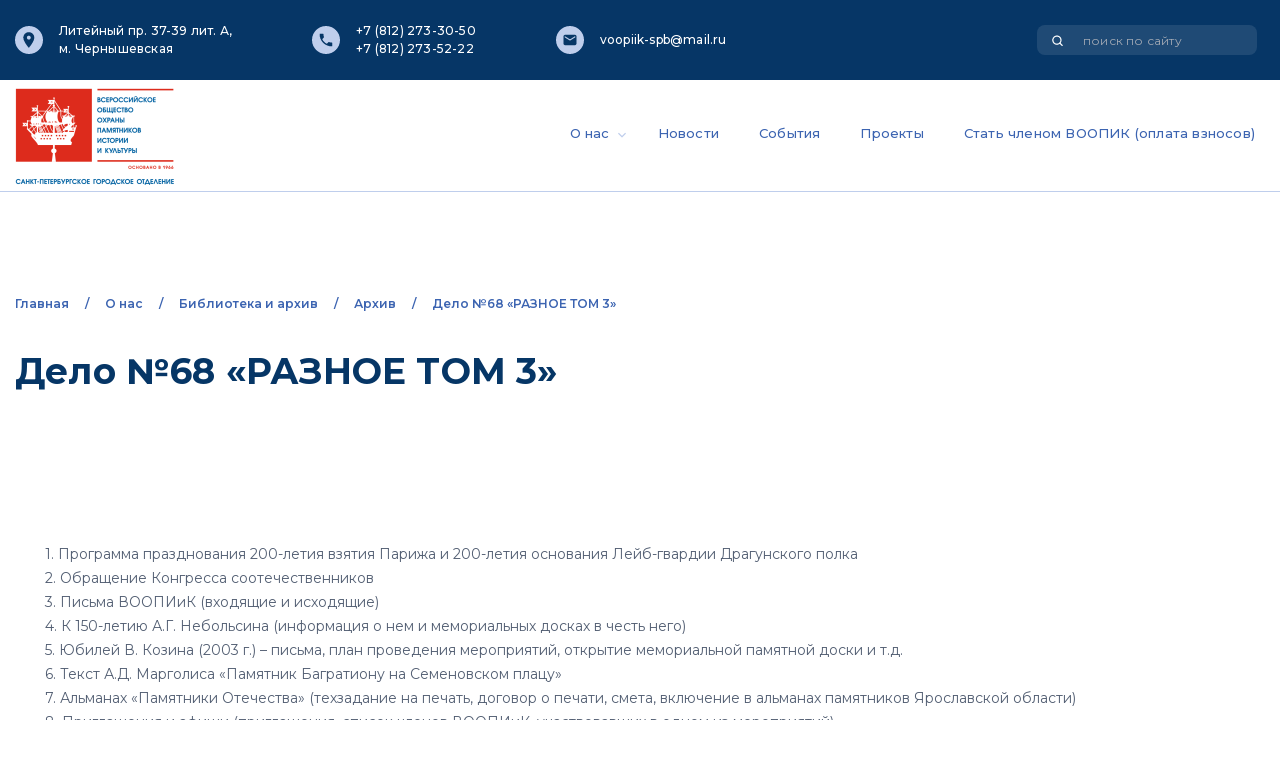

--- FILE ---
content_type: text/html; charset=UTF-8
request_url: https://voopik-spb.ru/about/info/arhiv/delo-68-raznoe-tom-3/
body_size: 7831
content:

  <!doctype html>
    <html lang="ru">
      <head>
        <meta http-equiv="Content-Type" content="text/html; charset=UTF-8" />
<script type="text/javascript">var _ba = _ba || []; _ba.push(["aid", "dd90b2be64aa60653ecadfe3a59fed38"]); _ba.push(["host", "voopik-spb.ru"]); (function() {var ba = document.createElement("script"); ba.type = "text/javascript"; ba.async = true;ba.src = (document.location.protocol == "https:" ? "https://" : "http://") + "bitrix.info/ba.js";var s = document.getElementsByTagName("script")[0];s.parentNode.insertBefore(ba, s);})();</script>


        <meta charset="utf-8">
        <meta name="viewport" content="width=device-width, initial-scale=1, shrink-to-fit=no">
        <meta name="author" content="">
        <link rel="icon" href="favicon.ico">
        <title>Дело №68  «РАЗНОЕ ТОМ 3»</title>
        <link rel="preconnect" href="https://fonts.googleapis.com">
        <link rel="preconnect" href="https://fonts.gstatic.com" crossorigin>
        <link href="https://fonts.googleapis.com/css2?family=Montserrat:wght@300;400;500;600;700&display=swap" rel="stylesheet">
        <link href="/bitrix/templates/voopik/css/bootstrap.min.css" rel="stylesheet">
        <link href="/bitrix/templates/voopik/css/slick.css" rel="stylesheet">
    <link href="/bitrix/templates/voopik/css/colorbox.css" rel="stylesheet">
        <link href="/bitrix/templates/voopik/css/style.css" rel="stylesheet">
        
    <link rel="icon" type="image/png" href="/favicon.png" />
      </head>

      <body>
                <div class="search form-inline mobile">

          
	<form class="search form-inline my-2 my-lg-0" action="/poisk/">
		<input class="form-control mr-sm-2" type="text" name="q" value="" size="15" maxlength="50" placeholder="поиск по сайту">
		<span>поиск по сайту</span>
	</form>
  </div>


        <header>
          <div class="container">
            <div class="header-wrapper">
              <div class="header-contacts">
                <div class="header-contacts--item">
                  <svg width="28" height="28" viewBox="0 0 28 28" fill="none" xmlns="http://www.w3.org/2000/svg">
                  <path d="M0 14C0 6.26801 6.26801 0 14 0C21.732 0 28 6.26801 28 14C28 21.732 21.732 28 14 28C6.26801 28 0 21.732 0 14Z" fill="#BFCEEC"/>
                  <path d="M13.8027 6.16196C10.7736 6.16196 8.32373 8.61527 8.32373 11.6486C8.32373 15.7636 13.8027 21.8381 13.8027 21.8381C13.8027 21.8381 19.2816 15.7636 19.2816 11.6486C19.2816 8.61527 16.8318 6.16196 13.8027 6.16196ZM13.8027 13.6081C12.7226 13.6081 11.8459 12.7302 11.8459 11.6486C11.8459 10.5669 12.7226 9.68908 13.8027 9.68908C14.8828 9.68908 15.7595 10.5669 15.7595 11.6486C15.7595 12.7302 14.8828 13.6081 13.8027 13.6081Z" fill="#063666"/>
                  </svg>
                  <span>Литейный пр. 37-39 лит. А,<br>м. Чернышевская
</span>
                </div>
                <div class="header-contacts--item">
                  <svg width="28" height="28" viewBox="0 0 28 28" fill="none" xmlns="http://www.w3.org/2000/svg">
                  <path d="M0 14C0 6.26801 6.26801 0 14 0C21.732 0 28 6.26801 28 14C28 21.732 21.732 28 14 28C6.26801 28 0 21.732 0 14Z" fill="#BFCEEC"/>
                  <path d="M10.1909 13.1433C11.2105 15.147 12.8531 16.7825 14.8567 17.8091L16.4144 16.2515C16.6055 16.0603 16.8887 15.9966 17.1365 16.0815C17.9295 16.3435 18.7862 16.4851 19.6641 16.4851C20.0535 16.4851 20.3721 16.8037 20.3721 17.1931V19.6641C20.3721 20.0535 20.0535 20.3721 19.6641 20.3721C13.0159 20.3721 7.62793 14.9841 7.62793 8.33588C7.62793 7.94647 7.94654 7.62787 8.33594 7.62787H10.814C11.2034 7.62787 11.522 7.94647 11.522 8.33588C11.522 9.2209 11.6636 10.0705 11.9256 10.8635C12.0034 11.1113 11.9468 11.3874 11.7486 11.5857L10.1909 13.1433Z" fill="#063666"/>
                  </svg>
                  <span>
                    <a href="tel:+78122733050
">+7 (812) 273-30-50
</a>
                    <a href="tel:+78122735222
">+7 (812) 273-52-22
</a>
                  </span>
                </div>
                <div class="header-contacts--item">
                  <svg width="28" height="28" viewBox="0 0 28 28" fill="none" xmlns="http://www.w3.org/2000/svg">
                  <path d="M0 14C0 6.26801 6.26801 0 14 0C21.732 0 28 6.26801 28 14C28 21.732 21.732 28 14 28C6.26801 28 0 21.732 0 14Z" fill="#BFCEEC"/>
                  <path d="M19.1335 8.86621H8.8665C8.16065 8.86621 7.58955 9.44373 7.58955 10.1496L7.58313 17.8498C7.58313 18.5557 8.16065 19.1332 8.8665 19.1332H19.1335C19.8393 19.1332 20.4169 18.5557 20.4169 17.8498V10.1496C20.4169 9.44373 19.8393 8.86621 19.1335 8.86621ZM19.1335 11.433L14 14.6414L8.8665 11.433V10.1496L14 13.358L19.1335 10.1496V11.433Z" fill="#063666"/>
                  </svg>
                  <span><a href="mailto:voopiik-spb@mail.ru
">voopiik-spb@mail.ru
</a></span>
                </div>
              </div>
              <div class="search active form-inline my-2 my-lg-0">
                
	<form class="search form-inline my-2 my-lg-0" action="/poisk/">
		<input class="form-control mr-sm-2" type="text" name="q" value="" size="15" maxlength="50" placeholder="поиск по сайту">
		<span>поиск по сайту</span>
	</form>
            </div>
          </div>
        </header>

        <nav class="navbar navbar-expand-lg">
          <div class="container h-100">
            <div class="navbar-wrapper">
              <a class="navbar-brand" href="/">
                <img src="/bitrix/templates/voopik/img/logo.png" alt="" title="">
              </a>
              <div class="togglers">
                <button class="navbar-toggler search-toggler" type="button" data-toggle="collapse" data-target="#search">
                  <span class="navbar-toggler-icon search"></span>
                </button>
                <button class="navbar-toggler" type="button" data-toggle="collapse" data-target="#navbars">
                  <span class="navbar-toggler-icon"></span>
                </button>
              </div>
              <div class="collapse navbar-collapse" id="navbars">
                <button id="menu-close" type="button" class="btn-close btn-close-white" data-toggle="collapse" aria-label="Close"></button>
                <ul class="navbar-nav mr-auto">
                  <li class="nav-item dropdown">
                    <a class="nav-link dropdown-toggle" href="/about/" data-toggle="dropdown">О нас</a>
                    <div class="dropdown-menu">
                      <a class="dropdown-item" href="/about/">ВООПИК сегодня</a>
                      <a class="dropdown-item" href="/about/management/">Органы управления</a>
                      <a class="dropdown-item" href="/about/offices/">Местные отделения</a>
                      <a class="dropdown-item" href="/about/info/">Библиотека и архив</a>
                      <a class="dropdown-item" href="/about/docs/">Документы общества</a>
                      <a class="dropdown-item" href="/contacts/">Контакты</a>
                    </div>
                  </li>
                  <li class="nav-item">
                    <a class="nav-link" href="/news/">Новости</a>
                  </li>
                  <li class="nav-item">
                    <a class="nav-link" href="/events/">События</a>
                  </li>
                  <li class="nav-item">
                    <a class="nav-link" href="/projects/">Проекты</a>
                  </li>
                  <!--li class="nav-item">
                    <a class="nav-link" href="/help/">В помощь градозащитнику</a>
                  </li-->
                  <li class="nav-item">
                    <a class="nav-link" href="/join/">Стать членом ВООПИК (оплата взносов)</a>
                  </li>
                </ul>
                <div class="header-contacts mobile">
                  <div class="header-contacts--item">
                    <svg width="28" height="28" viewBox="0 0 28 28" fill="none" xmlns="http://www.w3.org/2000/svg">
                    <path d="M0 14C0 6.26801 6.26801 0 14 0C21.732 0 28 6.26801 28 14C28 21.732 21.732 28 14 28C6.26801 28 0 21.732 0 14Z" fill="#BFCEEC"/>
                    <path d="M13.8027 6.16196C10.7736 6.16196 8.32373 8.61527 8.32373 11.6486C8.32373 15.7636 13.8027 21.8381 13.8027 21.8381C13.8027 21.8381 19.2816 15.7636 19.2816 11.6486C19.2816 8.61527 16.8318 6.16196 13.8027 6.16196ZM13.8027 13.6081C12.7226 13.6081 11.8459 12.7302 11.8459 11.6486C11.8459 10.5669 12.7226 9.68908 13.8027 9.68908C14.8828 9.68908 15.7595 10.5669 15.7595 11.6486C15.7595 12.7302 14.8828 13.6081 13.8027 13.6081Z" fill="#063666"/>
                    </svg>
                    <span>Литейный пр. 37-39 лит. А,<br>м. Чернышевская</span>
                  </div>
                  <div class="header-contacts--item">
                    <svg width="28" height="28" viewBox="0 0 28 28" fill="none" xmlns="http://www.w3.org/2000/svg">
                    <path d="M0 14C0 6.26801 6.26801 0 14 0C21.732 0 28 6.26801 28 14C28 21.732 21.732 28 14 28C6.26801 28 0 21.732 0 14Z" fill="#BFCEEC"/>
                    <path d="M10.1909 13.1433C11.2105 15.147 12.8531 16.7825 14.8567 17.8091L16.4144 16.2515C16.6055 16.0603 16.8887 15.9966 17.1365 16.0815C17.9295 16.3435 18.7862 16.4851 19.6641 16.4851C20.0535 16.4851 20.3721 16.8037 20.3721 17.1931V19.6641C20.3721 20.0535 20.0535 20.3721 19.6641 20.3721C13.0159 20.3721 7.62793 14.9841 7.62793 8.33588C7.62793 7.94647 7.94654 7.62787 8.33594 7.62787H10.814C11.2034 7.62787 11.522 7.94647 11.522 8.33588C11.522 9.2209 11.6636 10.0705 11.9256 10.8635C12.0034 11.1113 11.9468 11.3874 11.7486 11.5857L10.1909 13.1433Z" fill="#063666"/>
                    </svg>
                    <span>
                      <a href="tel:+78122733050">+7 (812) 273-30-50</a>
                      <a href="tel:+78122735222">+7 (812) 273-52-22</a>
                    </span>
                  </div>
                  <div class="header-contacts--item">
                    <svg width="28" height="28" viewBox="0 0 28 28" fill="none" xmlns="http://www.w3.org/2000/svg">
                    <path d="M0 14C0 6.26801 6.26801 0 14 0C21.732 0 28 6.26801 28 14C28 21.732 21.732 28 14 28C6.26801 28 0 21.732 0 14Z" fill="#BFCEEC"/>
                    <path d="M19.1335 8.86621H8.8665C8.16065 8.86621 7.58955 9.44373 7.58955 10.1496L7.58313 17.8498C7.58313 18.5557 8.16065 19.1332 8.8665 19.1332H19.1335C19.8393 19.1332 20.4169 18.5557 20.4169 17.8498V10.1496C20.4169 9.44373 19.8393 8.86621 19.1335 8.86621ZM19.1335 11.433L14 14.6414L8.8665 11.433V10.1496L14 13.358L19.1335 10.1496V11.433Z" fill="#063666"/>
                    </svg>
                    <span><a href="mailto:voopiik-spb@mail.ru">voopiik-spb@mail.ru</a></span>
                  </div>
                </div>
              </div>
            </div>
          </div>
        </nav>

<!--<script> document.oncontextmenu = cmenu;-->
<!---->
<!--    function cmenu() {-->
<!--        return false;-->
<!--    } </script>-->

<main role="main" class="container content">
    <nav class="breadcrumbs-wrap col"><ul class="breadcrumbs row"><li class="breadcrumb--item"><a href="/">Главная</a></li><li class="breadcrumb--item"><a href="/about/">О нас</a></li><li class="breadcrumb--item"><a href="/about/info/">Библиотека и архив</a></li><li class="breadcrumb--item"><a href="/about/info/arhiv/">Архив</a></li><li class="breadcrumb--item">Дело №68  «РАЗНОЕ ТОМ 3»</li></ul></nav>
    <div class="pl-h1 row col-12">
        <h1 class="page-h1">Дело №68  «РАЗНОЕ ТОМ 3»</h1>
    </div>


    




<main role="main" class="container content">
    <div class="ap-wrap row col-12">
        <div class="col-12 col-md-12">
            <p class="us-text pl-0 pr-0 col-12">1. Программа празднования 200-летия взятия Парижа и 200-летия основания Лейб-гвардии Драгунского полка<br>
 2. Обращение Конгресса соотечественников<br>
 3. Письма ВООПИиК (входящие и исходящие)<br>
 4. К 150-летию А.Г. Небольсина (информация о нем и мемориальных досках в честь него)<br>
 5. Юбилей В. Козина (2003 г.) – письма, план проведения мероприятий, открытие мемориальной памятной доски и т.д.<br>
 6. Текст А.Д. Марголиса «Памятник Багратиону на Семеновском плацу»<br>
 7. Альманах «Памятники Отечества» (техзадание на печать, договор о печати, смета, включение в альманах памятников Ярославской области)<br>
 8. Приглашения и афиши (приглашения, список членов ВООПИиК, участвовавших в одном из мероприятий)<br>
 9. Архитектурно-реставрационное задание (дом Е.М. Орлова)<br>
 10. Внесение изменений в федеральный закон «О защите конкуренции»<br>
 11. ИП «Северо-западная ассоциация реставраторов» (журнал)<br>
 12. Дипломные работы (список. студентов, названия дипломных работ и их руководители)<br>
 13. Москва (большой конверт). Письмо от ЦС ВООПИиК и положение о заповедных зонах Москвы и режимах их застройки, информационный бюллетень 1977 года<br>
 14. Рукописные тексты<br>
 15. Материалы (фото работ с подписями) выставки изостудии Ленгипромеза<br>
 <br>
 <br>
 <img width="507" alt="Дело68-1.jpg" src="/upload/medialibrary/8f0/u7u98ktyhevgwzkldwn5mrzw4cd2j073.jpg" height="717" title="Дело68-1.jpg"><br>
 <br>
 Текст А.Д. Марголиса «Памятник Багратиону на Семеновском плацу», стр. 1<br>
 <br>
 <img width="507" alt="Дело68-2.jpg" src="/upload/medialibrary/d0f/urhlw5e0ddhi4tw8uowsxndi21sp51y4.jpg" height="717" title="Дело68-2.jpg"><br>
 Текст А.Д. Марголиса «Памятник Багратиону на Семеновском плацу», стр. 2<br>
 <br>
 <img width="507" alt="Дело68-3.jpg" src="/upload/medialibrary/4f1/1q5vy12l8gapcjk43hj9n7w4bhsqiirg.jpg" height="717" title="Дело68-3.jpg"><br>
 <br>
 Текст А.Д. Марголиса «Памятник Багратиону на Семеновском плацу», стр. 3<br>
 <br>
 <img width="507" alt="Дело68-4.jpg" src="/upload/medialibrary/244/4w2tam5i44704e68zoxmqad2kd8lq9vl.jpg" height="717" title="Дело68-4.jpg"><br>
 <br>
 К 150-летию А.Г. Небольсина<br>
 <br>
 <img width="507" alt="Дело68-5.jpg" src="/upload/medialibrary/d25/ugnawt2ibl6gkf4dca1t60qbf0f2xdj4.jpg" height="717" title="Дело68-5.jpg"><br>
 <br>
 Обращение Конгресса соотечественников, стр. 1<br>
 <br>
 <img width="507" alt="Дело68-6.jpg" src="/upload/medialibrary/d79/0n7p6mpd7a385hu1bph8l2wmjd39ev3g.jpg" height="717" title="Дело68-6.jpg"><br>
 <br>
 Обращение Конгресса соотечественников, стр. 2<br></p>
                    </div>
    </div>
</main>
</main>

<footer>
  <div class="container">
    <!--div class="report">
      <div class="text">Хотите сообщить об угрозе памятнику?</div>
      <a class="btn btn-warning" href="/#report">
        <svg width="24" height="24" viewBox="0 0 24 24" fill="none" xmlns="http://www.w3.org/2000/svg">
        <g clip-path="url(#clip0_531_6042)">
        <path d="M12 0.000976562C5.375 0.000976562 0 5.37598 0 12.001C0 18.626 5.375 24.001 12 24.001C18.625 24.001 24 18.626 24 12.001C24 5.37598 18.625 0.000976562 12 0.000976562ZM12 18.751C11.175 18.751 10.5 18.076 10.5 17.251C10.5 16.426 11.175 15.751 12 15.751C12.825 15.751 13.5 16.426 13.5 17.251C13.5 18.076 12.825 18.751 12 18.751ZM13.5 13.501H10.5V5.25098H13.5V13.501Z" fill="#FF8C6A"/>
        </g>
        <defs>
        <clipPath id="clip0_531_6042">
        <rect y="0.000976562" width="24" height="24" rx="12" fill="white"/>
        </clipPath>
        </defs>
        </svg>
        Сообщить
      </a>
    </div-->

    <div class="row">
      <div class="col-lg-3 col-12 menu">
        <a href="/about/">О нас</a>
		<a href="/about/management/">Органы управления</a>
		<a href="/about/info/">Библиотека и архив</a>
		<a href="/about/offices/">Местные отделения</a>
		<a href="/about/docs/">Документы общества</a>
		<a href="/contacts/">Контакты</a>
      </div>
      <div class="col-lg-3 col-12 menu">
        <!--a href="#">Пресс-служба</a-->
		<a href="/news/">Новости</a>
        <a href="/events/">Мероприятия</a>
        <a href="/projects">Проекты</a>
        <a href="/join/">Стать членом СПбГО ВООПИК</a>
      </div>
      <div class="col-lg-3 col-12">
        <div class="footer-contacts">
          <div class="footer-contacts--item">
            <svg width="28" height="28" viewBox="0 0 28 28" fill="none" xmlns="http://www.w3.org/2000/svg">
            <path d="M0 14C0 6.26801 6.26801 0 14 0C21.732 0 28 6.26801 28 14C28 21.732 21.732 28 14 28C6.26801 28 0 21.732 0 14Z" fill="#BFCEEC"/>
            <path d="M13.8027 6.16196C10.7736 6.16196 8.32373 8.61527 8.32373 11.6486C8.32373 15.7636 13.8027 21.8381 13.8027 21.8381C13.8027 21.8381 19.2816 15.7636 19.2816 11.6486C19.2816 8.61527 16.8318 6.16196 13.8027 6.16196ZM13.8027 13.6081C12.7226 13.6081 11.8459 12.7302 11.8459 11.6486C11.8459 10.5669 12.7226 9.68908 13.8027 9.68908C14.8828 9.68908 15.7595 10.5669 15.7595 11.6486C15.7595 12.7302 14.8828 13.6081 13.8027 13.6081Z" fill="#063666"/>
            </svg>
            <span>Литейный пр. 37-39 лит. А,<br>м. Чернышевская</span>
          </div>
          <div class="footer-contacts--item">
            <svg width="28" height="28" viewBox="0 0 28 28" fill="none" xmlns="http://www.w3.org/2000/svg">
            <path d="M0 14C0 6.26801 6.26801 0 14 0C21.732 0 28 6.26801 28 14C28 21.732 21.732 28 14 28C6.26801 28 0 21.732 0 14Z" fill="#BFCEEC"/>
            <path d="M10.1909 13.1433C11.2105 15.147 12.8531 16.7825 14.8567 17.8091L16.4144 16.2515C16.6055 16.0603 16.8887 15.9966 17.1365 16.0815C17.9295 16.3435 18.7862 16.4851 19.6641 16.4851C20.0535 16.4851 20.3721 16.8037 20.3721 17.1931V19.6641C20.3721 20.0535 20.0535 20.3721 19.6641 20.3721C13.0159 20.3721 7.62793 14.9841 7.62793 8.33588C7.62793 7.94647 7.94654 7.62787 8.33594 7.62787H10.814C11.2034 7.62787 11.522 7.94647 11.522 8.33588C11.522 9.2209 11.6636 10.0705 11.9256 10.8635C12.0034 11.1113 11.9468 11.3874 11.7486 11.5857L10.1909 13.1433Z" fill="#063666"/>
            </svg>
            <span>
              <a href="tel:+78122733050
">+7 (812) 273-30-50
</a>
              <a href="tel:+78122735222
">+7 (812) 273-52-22
</a>
            </span>
          </div>
          <div class="footer-contacts--item">
            <svg width="28" height="28" viewBox="0 0 28 28" fill="none" xmlns="http://www.w3.org/2000/svg">
            <path d="M0 14C0 6.26801 6.26801 0 14 0C21.732 0 28 6.26801 28 14C28 21.732 21.732 28 14 28C6.26801 28 0 21.732 0 14Z" fill="#BFCEEC"/>
            <path d="M19.1335 8.86621H8.8665C8.16065 8.86621 7.58955 9.44373 7.58955 10.1496L7.58313 17.8498C7.58313 18.5557 8.16065 19.1332 8.8665 19.1332H19.1335C19.8393 19.1332 20.4169 18.5557 20.4169 17.8498V10.1496C20.4169 9.44373 19.8393 8.86621 19.1335 8.86621ZM19.1335 11.433L14 14.6414L8.8665 11.433V10.1496L14 13.358L19.1335 10.1496V11.433Z" fill="#063666"/>
            </svg>
            <span>
				<a href="mailto:voopiik-spb@mail.ru
">voopiik-spb@mail.ru
</a>
			</span>
          </div>
        </div>
      </div>
      <div class="col-lg-3 col-12">
        <div class="footer-links">
          <div class="item">
            <!--img src="img/footer_logo_01.png" alt="" title=""-->
            Санкт-Петербургское городское отделение ВООПИК
          </div>
          <div class="item column">

            <img style="max-width: 100%;" src="/bitrix/templates/voopik/img/pgrants_logo_gp-horizontal_dark.png" alt="" title="">
            <a href="https://xn--80afcdbalict6afooklqi5o.xn--p1ai/" target="_blank">Сайт разработан с использованием гранта Президента Российской Федерации, предоставленного Фондом президентских грантов</a>

          </div>
        </div>
      </div>
    </div>

    <div class="bottom">
      <div class="footer-social">
        <a href="https://vk.com/voopikspb" target="_blank" rel="nofollow" class="footer-social__item">
        <svg fill="rgb(191, 206, 236)" xmlns="http://www.w3.org/2000/svg"  viewBox="0 0 30 30" width="28px" height="28px">
          <path d="M 15,0 C 6.71625,0 0,6.71625 0,15.000001 0,23.28375 6.71625,30 15,30 23.28375,30 30,23.28375 30,15.000001 30,6.71625 23.28375,0 15,0 Z m 7.95125,19.95875 -2.335001,0.03249 c 0,0 -0.503749,0.09875 -1.162499,-0.35625 -0.873751,-0.6 -1.6975,-2.161249 -2.339999,-1.958749 -0.651252,0.207499 -0.63125,1.6125 -0.63125,1.6125 0,0 0.005,0.247499 -0.143751,0.40875 -0.16125,0.17375 -0.477499,0.15625 -0.477499,0.15625 H 14.815 c 0,0 -2.3075,0.191249 -4.34125,-1.928751 -2.215,-2.311245 -4.1724999,-6.872495 -4.1724999,-6.872495 0,0 -0.115,-0.2875 0.0075,-0.435 0.1387468,-0.1625 0.5124968,-0.1675 0.5124968,-0.1675 l 2.5,-0.0125 c 0,0 0.235,0.04125 0.4049999,0.166251 0.13875,0.102499 0.2175001,0.294999 0.2175001,0.294999 0,0 0.4037511,1.02375 0.9400001,1.951251 1.045,1.8075 1.53,2.203748 1.884999,2.009999 0.517501,-0.282499 0.362502,-2.555001 0.362502,-2.555001 0,0 0.01,-0.824999 -0.260001,-1.192499 -0.210001,-0.286249 -0.604999,-0.371249 -0.7775,-0.392499 -0.14125,-0.01875 0.08875,-0.346249 0.38875,-0.49375 0.45,-0.22 1.245,-0.2325002 2.18375,-0.22375 0.73125,0.0075 0.9425,0.0525 1.2275,0.1225 0.8625,0.20875 0.57,1.01375 0.57,2.945 0,0.61875 -0.11125,1.48875 0.33375,1.775 0.192501,0.12375 0.66125,0.01875 1.83,-1.973749 0.55625,-0.945001 0.9725,-2.055001 0.9725,-2.055001 0,0 0.09124,-0.1975 0.232499,-0.2825 0.145002,-0.0875 0.34,-0.06 0.34,-0.06 l 2.631251,-0.01625 c 0,0 0.790001,-0.095 0.91875,0.263751 0.135,0.375 -0.294999,1.25125 -1.37,2.685001 -1.765,2.354999 -1.961251,2.13625 -0.495,3.498749 1.400001,1.301249 1.688751,1.93375 1.7375,2.013751 0.57875,0.96375 -0.64375,1.039999 -0.64375,1.039998 z"/>
        </svg>
        </a>
        <a href="https://t.me/voopikspb" target="_blank" rel="nofollow" class="footer-social__item">
        <svg fill="rgb(191, 206, 236)" xmlns="http://www.w3.org/2000/svg"  viewBox="0 0 50 50" width="28px" height="28px">
          <path d="M 25,0 C 38.807609,0 50,11.192391 50,25 50,38.807608 38.807609,50 25,50 11.192391,50 0,38.807608 0,25 0,11.192391 11.192391,0 25,0 Z m 8.623913,35.190217 C 34.083696,33.779348 36.238043,19.718479 36.504348,16.947826 36.584788,16.108696 36.319565,15.551087 35.8,15.302174 35.171739,15 34.241304,15.151087 33.161957,15.540217 c -1.480435,0.533695 -20.406522,8.569566 -21.5,9.034783 -1.036957,0.440218 -2.0173918,0.920652 -2.0173918,1.616304 0,0.489131 0.2902174,0.76413 1.0902178,1.050001 0.832608,0.296738 2.929347,0.932608 4.167391,1.273912 1.192391,0.329348 2.55,0.04347 3.310869,-0.429348 0.806522,-0.501087 10.114131,-6.729347 10.782609,-7.275 0.667391,-0.545652 1.2,0.153261 0.654348,0.7 -0.545652,0.545652 -6.934783,6.746739 -7.777174,7.605435 -1.022826,1.042392 -0.296739,2.122826 0.389131,2.555435 0.783695,0.493478 6.419565,4.273913 7.268478,4.880435 0.848913,0.606521 1.709782,0.881522 2.497826,0.881522 0.788043,0 1.203261,-1.038044 1.595652,-2.243479 z"/>
        </svg>
        </a>
      </div>
      <div class="copyright">© 2001-2022, Санкт-Петербургское городское отделение ВООПИК. Все права защищены</div>
    </div>
  </div>
</footer>

<script src="https://code.jquery.com/jquery-3.3.1.slim.min.js" integrity="sha384-q8i/X+965DzO0rT7abK41JStQIAqVgRVzpbzo5smXKp4YfRvH+8abtTE1Pi6jizo" crossorigin="anonymous"></script>
<script>window.jQuery || document.write('<script src="../../../../assets/js/vendor/jquery-slim.min.js"><\/script>')</script>
<script src="/bitrix/templates/voopik/js/popper.min.js"></script>
<script src="/bitrix/templates/voopik/js/bootstrap.min.js"></script>
<script src="/bitrix/templates/voopik/js/jquery-3.6.0.min.js"></script>
<script src="/bitrix/templates/voopik/js/custom.js"></script>
<script src="/bitrix/templates/voopik/js/slick.min.js"></script>
<script src="/bitrix/templates/voopik/js/forms.js"></script>
<script src="/bitrix/templates/voopik/js/jquery.colorbox-min.js"></script>
<script type='text/javascript' src='/bitrix/templates/voopik/js/jquery.mousewheel.min.js'></script>

<script>
$(document).ready(function(){
  $('.news-sb-search-section').on('change', function(e) {
     var optionSelected = $("option:selected", this);
     console.log(optionSelected);
    $('.news-form').submit();
  });
});
</script>
<!-- Yandex.Metrika counter -->
<script type="text/javascript" >
   (function(m,e,t,r,i,k,a){m[i]=m[i]||function(){(m[i].a=m[i].a||[]).push(arguments)};
   m[i].l=1*new Date();
   for (var j = 0; j < document.scripts.length; j++) {if (document.scripts[j].src === r) { return; }}
   k=e.createElement(t),a=e.getElementsByTagName(t)[0],k.async=1,k.src=r,a.parentNode.insertBefore(k,a)})
   (window, document, "script", "https://mc.yandex.ru/metrika/tag.js", "ym");

   ym(90372879, "init", {
        clickmap:true,
        trackLinks:true,
        accurateTrackBounce:true
   });
</script>
<noscript><div><img src="https://mc.yandex.ru/watch/90372879" style="position:absolute; left:-9999px;" alt="" /></div></noscript>
<!-- /Yandex.Metrika counter -->
</body>
</html>


--- FILE ---
content_type: text/css
request_url: https://voopik-spb.ru/bitrix/templates/voopik/css/style.css
body_size: 19388
content:
body {
  font-family: 'Montserrat', sans-serif;
}

p{
  font-family: Montserrat;
  font-style: normal;
  font-weight: normal;
  font-size: 14px;
  line-height: 24px;
  color: #535F73;
}

a{
  color: #3C64B1;
}
main img {
  max-width: 100%;
  height: auto;
}
.container {
  max-width: 1310px;
}
.content {
  /*overflow: auto;*/
}
.btn {
  border-radius: 30px;
  font-style: normal;
  font-weight: bold;
  font-size: 13px;
  line-height: 30px;
  letter-spacing: 0.3px;
  text-transform: uppercase;
  padding: 10px 36px;

}
.btn-warning {
  background: #E6623C;
  border-color: #E6623C;
  color: #fff!important;
}
.my-btn:hover,
.my-btn:focus,
.my-btn:active,
.my-btn:focus:active,
.btn-warning:hover,
.btn-warning:focus,
.btn-warning:active,
.btn-warning:focus:active {
  background: #D34117;
  border-color: #D34117;
  color: #FFF!important;
  cursor: pointer;
}
.btn-default {
  border: 1px solid #98B2E4;
  color: #fff!important;
}
.btn-default:hover,
.btn-default:focus,
.btn-default:active,
.btn-default:focus:active {
  border: 1px solid  #3C64B1;
  background: rgba(239,244,254,0.2);
}
.btn:hover,
.btn:focus,
.btn:active,
.btn:focus:active{
  outline: none;
  box-shadow: none;
}
button:focus {
  outline: none;
}
.form-control {
  background: #F8FAFB;
  border: 1px solid #BFCEEC;
  border-radius: 5px;
  font-style: normal;
  font-weight: normal;
  font-size: 14px;
  line-height: 18px;
  padding: 15px 16px;
  resize: none;
  height: 50px;
}
.form-control::placeholder {
  color: #A3AAB5;
}
.form-control:focus,
.form-control:active {
  border: 1px solid #3C64B1;
  box-shadow: none;
}

.mobile {
  display: none!important;
}

#menu-close{
  display: none;
}

@media(max-width: 991px) {
  .mobile {display: block!important}

  #menu-close{
    display: block;
    position: absolute;
    right: 15px;
    top: 15px;
    color: #ffffff;
    font-size: 0;
    background-image: url(../img/map-column-exit.png);
    background-size: 15px;
    background-position: center;
    background-repeat: no-repeat;
    background-color: #063666;
    border-radius: 100px;
    width: 25px;
    height: 25px;
    cursor: pointer;
    border: 0;

  }
  .news-img {
    width: 100%;
    height: auto;
  }
}

header {
  background: #063666;
}
.header-wrapper {
  display: flex;
  align-items: center;
  justify-content: space-between;
  height: 80px;
}
.header-contacts {
  color: #fff;
  display: flex;
  align-items: center;
}
.header-contacts--item {
  font-style: normal;
  font-weight: 500;
  font-size: 12px;
  line-height: 18px;
  letter-spacing: 0.2px;
  display: flex;
  margin-right: 80px;
  align-items: center;
}
.header-contacts--item a {
  display: block;
  color: #fff;
}
.header-contacts--item svg {
  display: block;
  margin-right: 16px;
}

.search {
  display: flex;
  flex-direction: row-reverse;
}
.search .form-control {
  height: 30px;
  width: 30px;
  background: rgba(255, 255, 255, 0.1);
  border-radius: 8px;
  border: none;
  transition: .2s;
  background-image: url(../img/icon_search.svg);
  background-repeat: no-repeat;
  background-position: center;
  text-indent: 30px;
  cursor: pointer;
}
.search .form-control,
.search span {
  font-style: normal;
  font-weight: normal;
  font-size: 12px;
  line-height: 18px;
  letter-spacing: 0.2px;
  text-transform: lowercase;
  color: #fff;
}
.search span {
  opacity: 0.5;
  display: block;
  margin-right: 16px;
  transition: .5s;
}
.search .form-control,
.search .form-control:focus {
  width: 220px;
  background-position: 15px center;
  cursor: text;
}
.search .form-control + span,
.search .form-control:focus + span {
  display: none;
}

.search.mobile {
  background: #063666;
  padding: 0;
  position: relative;
  margin-top: 0;
  transition: .5s;
  height: fit-content;
  max-height: 0;
  overflow: hidden;
}
.search.mobile.active {
  max-height: fit-content;
  padding: 12px 15px;
}
.search.mobile .form-control {
  width: 100%;
  background-position: 15px center;
  cursor: text;
}
.search.mobile span {
  display: none;
}
.search.mobile .form-control::placeholder {
  color: rgba(255,255,255,.5);
}

.navbar {
  height: 112px;
  border-bottom: 1px solid #BFCEEC;
  padding: 0;
}
.navbar-wrapper {
  display: flex;
  align-items: center;
  justify-content: space-between;
  width: 100%;
  height: 100%;
}
.navbar-wrapper .navbar-collapse {
  flex-grow: 0;
  height: 100%;
}
.navbar-wrapper .navbar-nav {
  height: 100%;
  align-items: center;
}
.navbar-wrapper .navbar-nav .nav-link,
.navbar-wrapper .navbar-nav .nav-item {
  height: 100%;
}

.navbar-wrapper .navbar-nav .nav-link {
  font-style: normal;
  font-weight: 500;
  font-size: 13px;
  line-height: 18px;
  letter-spacing: 0.2px;
  color: #3C64B1;
  padding: 0 10px;
  align-items: center;
  display: flex;
  margin-left: 20px;
  border-bottom: 5px solid transparent;
}
.navbar-wrapper .navbar-nav .nav-link:hover,
.navbar-wrapper .navbar-nav .nav-link.active {
  background: #F7FAFC;
  border-bottom: 5px solid #3C64B1;
  color: #3C64B1;
}

.navbar-wrapper .navbar-nav .dropdown-menu {
  background: #3C64B1;
  border-radius: 5px;
  margin-top: -1px;
  padding: 12px 0;
  border: none;
}
.navbar-wrapper .navbar-nav .dropdown-menu .dropdown-item {
  font-style: normal;
  font-weight: normal;
  font-size: 13px;
  line-height: 16px;
  color: #fff;
  padding: 8px 14px;
}
.navbar-wrapper .navbar-nav .dropdown-menu .dropdown-item:hover {
  background: rgba(191, 206, 236, 0.3);
}
.navbar-wrapper .dropdown-toggle::after {
  display: flex;
  align-items: center;
  width: 0;
  height: 0;
  margin: 0 0 0 8px;
  vertical-align: middle;
  content: url(../img/dropdown.svg);
  border: none;
}

.navbar-toggler-icon {
  background-image: url(../img/navbar-toggler-icon.svg);
}
.navbar-toggler-icon.search {
  background-image: url(../img/navbar-toggler-search.svg);
}

@media(max-width: 991px) {
  body{
    position: relative;
  }

  header {display: none;}
  .navbar-wrapper .togglers {display: flex;align-items: center;}
  .navbar-wrapper {padding: 0 15px;}
  .navbar-wrapper .navbar-collapse {
    position: fixed;
    background: #063666;
    top: 0;
    right: -100vw;
    bottom: 0;
    width: 100vw;
    height: -webkit-fill-available;
    z-index: 9;
    transition: .5s;
    padding: 26px 0;
    flex-direction: column;
    align-items: flex-start;
  }
  .navbar-wrapper .navbar-collapse.show {
    right: 0;
    width: 100%;
  }

  /*.navbar{
    position: static;
  }*/

  .navbar-wrapper .navbar-nav {
    height: auto;
    align-items: flex-start;
    margin-top: 30px;
  }
  .navbar-wrapper .navbar-nav .dropdown-menu {
    background: transparent;
  }
  .navbar-wrapper .navbar-nav .nav-link, .navbar-wrapper .navbar-nav .nav-item {
    width: 100%;
  }
  .navbar-wrapper .navbar-nav .nav-link {
    font-style: normal;
    font-weight: 500;
    font-size: 13px;
    line-height: 18px;
    color: #fff;
    margin: 0;
    padding: 12px 20px;
    border-bottom: none!important;
  }
  .navbar-wrapper .navbar-nav .nav-link:hover,
  .navbar-wrapper .navbar-nav .nav-link.active {
    background: #3C64B1;
    color: #fff;
  }

  .navbar-wrapper .navbar-collapse .header-contacts {
    margin-top: 45px;
    padding: 0 20px;
  }
  .navbar-wrapper .navbar-collapse .header-contacts .header-contacts--item {
    margin-top: 20px;
  }
  .navbar-wrapper .dropdown-toggle::after {display: none}
  .navbar-wrapper .navbar-nav .dropdown-menu {
    padding: 0;
  }
  .navbar-wrapper .navbar-nav .dropdown-menu .dropdown-item {
    padding-left: 20px;
    color: #BFCEEC;
  }
}

footer {
  background: #063666;
  padding: 50px 0;
}
footer .report {
  display: flex;
  justify-content: space-between;
  align-items: center;
  padding: 20px 0 50px;
  border-bottom: 1px solid rgba(191,206,236,.3);
  margin-bottom: 40px;
}
footer .report .text {
  font-style: normal;
  font-weight: 600;
  font-size: 20px;
  line-height: 24px;
  color: #fff;
}
footer .btn {
  display: flex;
  align-items: center;
}
footer .btn svg {
  margin-right: 10px;
}

footer .menu a {
  display: block;
  font-style: normal;
  font-weight: 600;
  font-size: 13px;
  line-height: 18px;
  letter-spacing: 0.2px;
  color: #fff;
  margin-bottom: 16px;
}

footer .footer-contacts--item {
  display: flex;
  align-items: center;
  margin-bottom: 28px;
}
footer .footer-contacts--item,
footer .footer-contacts--item a {
  font-style: normal;
  font-weight: 500;
  font-size: 12px;
  line-height: 18px;
  letter-spacing: 0.2px;
  color: #fff;
}
footer .footer-contacts--item a {
  display: block;
}
footer .footer-contacts--item svg {
  margin-right: 16px;
}

footer .footer-links .item {
  display: flex;
  align-items: center;
  margin-bottom: 28px;
  font-style: normal;
  font-weight: normal;
  font-size: 12px;
  line-height: 23px;
}

footer .footer-links .item.column {
	flex-direction: column;
}

footer .footer-links .item,
footer .footer-links .item a {
  color: #fff;
}
footer .footer-links .item img {
  margin-right: 16px;
}

footer .bottom {
  display: flex;
  justify-content: space-between;
  align-items: flex-end;
}
footer .bottom .copyright {
  font-style: normal;
  font-weight: normal;
  font-size: 10px;
  line-height: 18px;
  letter-spacing: 0.2px;
  color: #BFCEEC;
}

@media(max-width: 768px) {
  footer .report, footer .bottom, footer .footer-contacts--item {flex-direction: column; align-items: center;text-align: center;}
  footer .report .text {margin-bottom: 16px}
  footer .bottom .copyright {margin-top: 40px;}
  footer .menu, footer .footer-contacts {text-align: center;}
  footer .footer-contacts--item {margin-bottom: 20px;}
  footer .footer-contacts--item svg {margin-right: 0; margin-bottom: 12px;}
}

.main-starter {
  position: relative;
  margin-top: -1px;
  background-size: cover;
}
.main-starter:before {
  content: '';
  background: linear-gradient(270deg, rgba(2, 37, 71, 0) 14.58%, rgba(2, 33, 65, 0.8) 100%);
  position: absolute;
  bottom: 0;
  right: 0;
  top: 0;
  left: 0;
  z-index: 0;
}
.main-starter * {
  position: relative;
  z-index: 1;
}
.main-starter-wrapper {
  display: flex;
  align-items: center;
  justify-content: space-between;
  height: 680px;
}
.main-starter--text {
  max-width: 520px;
  color: #FFF;
}

.main-starter--text p{
  font-weight: normal;
  font-size: 16px;
  line-height: 26px;
  color: #FFFFFF;
}

.main-starter--text .h1,
.main-starter--text h1 {
  font-style: normal;
  font-weight: bold;
  font-size: 44px;
  line-height: 52px;
  letter-spacing: 0.2px;
  margin-bottom: 24px;
}
.main-starter--text p {
  font-style: normal;
  font-weight: normal;
  font-size: 16px;
  line-height: 26px;
}

.main-starter--form {
  max-width: 440px;
  background: #FCFCFC;
  border-radius: 12px;
  padding: 32px;
}

@media(max-width: 991px) {
  .main-starter--text .h1, .main-starter--text h1 {
    font-size: 32px;
    line-height: 42px;
  }
  .main-starter--text p {
    font-size: 14px;
    line-height: 22px;
  }
}
@media(max-width: 768px) {
  .main-starter-wrapper {
    flex-direction: column;
    padding-top: 80px;
    height: 574px;
    margin-bottom: 380px;
  }
  .main-starter--text {
    margin-bottom: 32px;
  }
  .main-starter--form {
    box-shadow: 0px 0px 40px rgba(25, 90, 148, 0.15);
    margin: 0 15px;
  }
  .main-starter--form .btn {
    white-space: normal;
  }

}

.news-detail img {
  max-width: 100%;
  height: auto;
}

.news{
  padding: 0;
}

.news .row{
  margin: 0;
  column-gap: 1rem;
  row-gap: 1rem;
}

.news-text{
  display: -webkit-box;
  -webkit-line-clamp: 3;
  -webkit-box-orient: vertical;
  overflow: hidden;
}

.h2{
  font-family: Montserrat;
  font-style: normal;
  font-weight: bold;
  font-size: 32px;
  line-height: 40px;
  letter-spacing: 0.1px;
  color: #063666;
  margin-top: 70px;
  padding-bottom: 24px;
  padding-left: 0;
  margin-bottom: 70px;
  border-bottom: 2px solid #BFCEEC;
}

.h2::before, .h2::after{
  content: '';
  width: 8px;
  height: 8px;
  background-size: 9px;
  background-color: #BFCEEC;
  position: absolute;
  bottom: -5px;
  transform: rotate(45deg);
}

.h2::before{
  left: -5px;
}

.h2::after{
  right: -5px;
}

.main-news{
  padding: 28px;
  box-shadow: 0px 0px 40px rgba(25, 90, 148, 0.15);
  border-radius: 12px;
  background: #ffffff;
  width: 60%;
  min-width: 60%;
  text-decoration: none!important;
}

.main-sub-news{
  display: grid;
}

.main-sub-news .mb-4:last-child {
	margin-bottom: 0!important;
}

.main-news img{
  margin: 0;
  padding: 0;
  border-radius: 12px;
  object-fit: cover;
  max-width: 46%;
}

.news-post{
  padding: 0;
  padding-left: 28px;
  width: 100%;
  margin: 0;
  margin-bottom: 16px;
}

.news-post .row{
  margin: 0;
  padding: 0;
}

.news-post img{
  border-radius: 12px;
}

.news-post h3{
  font-family: Montserrat;
  font-style: normal;
  font-weight: bold;
  font-size: 1.35rem;
  line-height: 30px;
  color: #063666;
  margin-bottom: 1.5rem;
  margin-top: 56px;
}

.news-post--data{
  display: flex;
  align-items: center;
  justify-content: flex-start;
  padding: 0;
  height: 44px;
}

.news-post--data::before{
  content: '';
  background-image: url(../img/post-data-icon.png);
  background-repeat: no-repeat;
  background-size: 20px;
  width: 20px;
  height: 20px;
}

.news-post--data p{
  font-weight: 500;
  font-size: 12px;
  line-height: 30px;
  padding-left: 13px;
  margin: 0;
}

.news-post--a{
  display: flex;
  align-items: center;
  justify-content: flex-end;
  padding: 0;
  border: 1px solid #98B2E4;
  box-sizing: border-box;
  border-radius: 30px;
  padding: 0 10px;
  height: 44px;
}

.news-post--a a{
  font-weight: 600;
  font-size: 13px;
  line-height: 30px;
  color: #105EAB;
  display: flex;
  align-items: center;
  justify-content: flex-end;
  padding-right: 10px;
}

.news-post--a a:hover{
  color: #105EAB;
  text-decoration: none;
}

.news-post--a::after{
  content: '';
  background-image: url(../img/post-href-icon.png);
  background-repeat: no-repeat;
  background-size: 20px;
  width: 20px;
  height: 20px;
}

.post{
  background: #FFFFFF;
  box-shadow: 0px 0px 40px rgba(25, 90, 148, 0.15);
  padding: 17px;
  height: fit-content;
}

.post a::after{
  content: '';
  position: absolute;
  left: 0;
  right: 0;
  top: 0;
  bottom: 0;
}

.post img{
  padding: 0;
  border-radius: 12px;
  object-fit: cover;
  width: 116px;
  height: 116px;
  max-width: 116px;
}

.post-title{
  font-weight: bold;
  font-size: 0.75rem;
  line-height: 20px;
  color: #063666;
}

.news-href{
  margin: 0;
  margin-top: 70px;
}

.my-btn{
  background: #E6623C;
  border-radius: 30px;
  font-weight: bold;
  font-size: 13px;
  line-height: 30px;
  letter-spacing: 0.3px;
  text-transform: uppercase;
  color: #FFFFFF;
  padding: 10px 57px;
  display: block;
  width: fit-content;
  transition: .2s;
}

.my-btn:hover{
  color: #ececec;
  text-decoration: none;
}

.partners{
  margin: 0;
  height: fit-content;
  min-height: fit-content;
}

.partners-title{
  font-weight: 600;
  font-size: 20px;
  line-height: 30px;
  color: #3C64B1;
  margin-top: 100px;
  margin-bottom: 47px;
}

.news-slider{
  display: flex;
}

.partners-news, .us-slider-image{
  min-width: 0;
}

.us-slider-image{
  width: calc(100% - 80px);
}



.partners--title{
  font-weight: bold;
  font-size: 16px;
  line-height: 24px;
  color: #063666;
  text-decoration: none;
}

.partners--inner{
  margin-top: 8px;
  display: flex;
  flex-wrap: wrap;
  width: 100%;
  max-width: 100%;
}

.partners--data{
  padding-right: 0;
}

.partners--inner{
  position: relative;
}

.partners--inner p{
  font-weight: 500;
  font-size: 12px;
  line-height: 15px;
  text-transform: capitalize;
  color: #535F73;
  max-width: fit-content;
}

.partners--name::after{
  content: '';
  position: absolute;
  right: -5px;
  top: 0;
  /* min-width: 5px; */
  width: 10px;
  height: 100%;
  background-image: url(../img/partners-icon.png);
  background-position: center;
  background-repeat: no-repeat;
}


.slider-btn{
  border:none;
  background-color: transparent;
  background-repeat: no-repeat;
  background-position: center;
  color: transparent;
  background-size: 9px 17px;
  cursor: pointer;
  position: relative;
  z-index: 1;
  width: 40px;
  height: 40px;
  border-radius: 50%;
  border: 1px solid #ffffff;
}

.slider-btn:hover{
  background-color: rgb(207 207 207 / 25%);
  border: 1px solid #b0d4e9;
}

.news-partners--row{
  margin: 0;
}

.prev-icon{
  background-image: url(../img/arrow-left.png);
  background-size: 9px 17px;
}

.next-icon{
  background-image: url(../img/arrow-right.png);
  background-size: 9px 17px;
}

.carousel-control-prev, .carousel-control-next{
  background-color: black;
  position: relative;
  width: auto;
  border: none;
  background-color: transparent;
  background-repeat: no-repeat;
  background-position: center;
  color: transparent;
  background-size: 9px 17px;
  cursor: pointer;
  z-index: 1;
}

.event{
  margin: 0;
  padding: 0;
}

.event-card{
  padding: 0;
  position: relative;
  background-color: #3C64B1;
  border: none;
  width: 405px;
  max-width: 32%;
  border-radius: 8px;
  text-decoration: none!important;
}

.event-card--date{
  position: relative;
  font-size: 14px;
  line-height: 24px;
  letter-spacing: 0.01em;
  text-transform: uppercase;
  color: #FFFFFF;
  text-align: center;
  background-color: #E6623C;
  border-radius: 8px 8px 0 0;
  padding: 12px;
}

.event-card img{
  height: 184px;
  min-height: 184px;
  max-height: 184px;
  object-fit: cover;
}

.event-card--title{
  font-weight: bold;
  font-size: 18px;
  line-height: 28px;
  color: #FFFFFF;
  margin-bottom: 8px;
}

.event-card--text{
  font-weight: normal;
  font-size: 14px;
  line-height: 24px;
  color: #BFCEEC;
  margin-bottom: 50px;
  display: -webkit-box;
  -webkit-line-clamp: 3;
  -webkit-box-orient: vertical;
  overflow: hidden;
}

.event-card--btn{
  display: flex;
  justify-content: space-between;
  align-items: center;
  font-weight: 600;
  font-size: 13px;
  line-height: 30px;
  color: #FFFFFF;
  padding: 10px 29px;
  border: 1px solid #98B2E4;
  box-sizing: border-box;
  border-radius: 30px;
  width: 173px;
}

.event-card--btn::after{
  content: '';
  display: block;
  background-image: url(../img/arrow-event.png);
  background-size: 20px;
  background-repeat: no-repeat;
  width: 20px;
  height: 20px;
}

.event-card--btn:hover{
  text-decoration: none;
  color: #ececec;
}

.event-inner{
  margin: 0;
  margin-top: 100px;
  margin-bottom: 140px;
}

.about-bg{
  background-color: #063666;
  background-image: url(../img/about-background.png);
  background-repeat: no-repeat;
  background-position: left bottom;
  background-size: inherit;
}

.about{
  display: block;
  position: relative;
}

.about-header{
  position: relative;
}

.about h2{
  color: #ffffff;
  padding-top: 120px;
}

.about-nav{
  position: absolute;
  bottom: 0;
  right: 0;
}

.about-nav button{
  background-color: transparent;
  font-size: 0px;
  width: 30px;
  height: 77px;
  border: none;
  background-repeat: no-repeat;
  background-size: 9px 17px;
  background-position: center right;
  cursor: pointer;
}

.about-next{
  background-image: url(../img/about-right.png);
  background-position: center right;
}

.about-prev{
  background-image: url(../img/about-left.png);
  background-position: center left;
}

.about-start{
  width: 480px;
  max-width: 480px;
  padding-left: 0;
}

.about-end{
  width: 640px;
  padding-right: 0;
}

.about-start p{
  padding: 0;
  font-weight: normal;
  font-size: 14px;
  line-height: 24px;
  color: #FFFFFF;
}

.about-start--button{
  padding-top: 24px;
}

.about-end p{
  font-size: 18px;
  line-height: 28px;
  color: #FFFFFF;
  padding-right: 0;
}

.about-profile--avatar{
  width: 67px;
  height: 63px;
  max-width: 67px;
  max-height: 63px;
  min-width: 67px;
  min-height: 63px;
}

.about-end-profile p{
  font-weight: normal;
  font-size: 14px;
  line-height: 150%;
  color: #BFCEEC;
}

.about-profile--name{
  font-weight: bold;
  font-size: 16px;
  line-height: 28px;
  text-transform: uppercase;
  color: #FFFFFF;
  margin-bottom: 4px;
}

.about{
  padding-bottom: 76px;
}

.about-row{
  padding-bottom: 10px;
}

.project-inner{
  margin: 0;
  padding: 0;
  height: fit-content;
  max-height: fit-content;

}

.project-cnt{
  position: relative;
  height: 384px;
  min-height: 384px;
  object-fit: cover;
  background: #FFFFFF;
  border-radius: 8px;
  margin: 0;
  padding: 0;
  display: block;
  overflow: hidden;
}

.project-cnt img{
  border-radius: 8px;
  width: 100%;
  height: 100%;
  min-height: 100%;
  object-fit: cover;
}
.project-cnt img {
	transition: .2s;
}
.project-cnt:hover img {
	transform: scale(1.1);
}

.project-cnt::after{
  content: '';
  position: absolute;
  top: 0;
  left: 0;
  right: 0;
  bottom: 0;
  border-radius: 8px;
  background: linear-gradient(180deg, rgba(6, 54, 102, 0) 14.58%, rgba(6, 54, 102, 0.8) 100%);
}

.project-card{
  position: absolute;
  bottom: 50px;
  left: 32px;
  right: 32px;
  z-index: 1;
}

.project--title{
  max-width: 400px;
  font-weight: bold;
  font-size: 18px;
  line-height: 28px;
  letter-spacing: 0.1px;
  color: #FFFFFF;
  text-shadow: 0px 13px 19px rgba(0, 0, 0, 0.24);
  margin-bottom: 34px;
}

.project--href{
  font-weight: 600;
  font-size: 13px;
  line-height: 30px;
  color: #FFFFFF;
  border: 1px solid #98B2E4;
  box-sizing: border-box;
  border-radius: 30px;
  padding: 10px 23px;
  width: 205px;
  display: flex;
  justify-content: space-between;
  align-items: center;
}

.project--href::after{
  content: '';
  background-image: url(../img/project_next.png);
  background-size: 20px;
  background-position: center right;
  background-repeat: no-repeat;
  width: 32px;
  height: 20px;
}

.project--href:hover{
  color: #ffffff;
  text-decoration: none;
}

.project-wrap{
  margin: 0;
  margin-top: 32px;
  padding: 0;
  row-gap: 1rem;
  column-gap: 1rem;
}

.membership{
  background-color: #063666;
}

.membership-row h2{
  padding-top: 114px;
  color: #ffffff;
  margin-bottom: 0;
}

.steps-wrap{
  padding-top: 66px;
}

.steps-img{
  width: 80px;
  height: 80px;
}

.steps-title{
  text-align: center;
  font-weight: 600;
  font-size: 14px;
  line-height: 24px;
  text-align: center;
  letter-spacing: 0.01em;
  text-transform: uppercase;
  color: #BFCEEC;
  margin-top: 16px;
  margin-bottom: 4px;
}

.steps-text{
  font-weight: 500;
  font-size: 16px;
  line-height: 28px;
  text-align: center;
  letter-spacing: 0.1px;
  color: #FFFFFF;
}

.membership-button{
  margin: 0;
  padding-top: 100px;
  padding-bottom: 98px;
}

.help-wrap{
  margin-bottom: 140px;
}

.help-image img{
  width: 100%;
  max-width: 515px;
  height: 306px;
  padding: 0;
  border-radius: 8px;
  object-fit: cover;
}

.help-row--title{
  width: 100%;
  max-width: 385px;
}

.help-row--href{
  margin-top: 40px;
}

.info{
  padding-bottom: 122px;
}
.info-bg{
  background: #EDF2FB;
  background-image: url(../img/info_bg.png);
  background-repeat: no-repeat;
  background-position: bottom right;
}

.info h2{
  margin-top: 0;
  padding-top: 100px;
}

.info-card--blue{
  background-color: #063666;
}

.info-card--light{
  background-color: #3C64B1;
}

.info-card{
  width: 24%;
  max-width: 24%;
  height: 296px;
  border-radius: 8px;
  background-size: 182px 130px;
  background-repeat: no-repeat;
  background-position: bottom right;
  position: relative;
  -webkit-transition: 0.5s;
  -moz-transition: 0.5s;
  -o-transition: 0.5s;
  transition: 0.5s;
}

.info-card--href{
  font-size: 0;
  position: absolute;
  top: 0;
  right: 0;
  left: 0;
  bottom: 0;
  z-index: 1;
}

.info-card--bg-1{
  background-image: url(../img/info_card_bg_1.png);
}

.info-card--bg-2{
  background-image: url(../img/info_card_bg_2.png);
}

.info-card--bg-3{
  background-image: url(../img/info_card_bg_3.png);
}

.info-card--bg-4{
  background-image: url(../img/info_card_bg_4.png);
}

.info-card--title{
  font-weight: bold;
  font-size: 20px;
  line-height: 20px;
  letter-spacing: 0.2px;
  color: #FFFFFF;
  padding-top: 20px;
}

.info-card--text{
  font-weight: normal;
  font-size: 14px;
  line-height: 24px;
  color: #FFFFFF;
}

.info-wrap{
  padding-bottom: 10px;
}

.info-card:hover{
  -moz-transform: translate3d(0, -21px, 0);
  -ms-transform: translate3d(0, -21px, 0);
  -webkit-transform: translate3d(0, -21px, 0);
  -o-transform: translate3d(0, -21px, 0);
  transform: translate3d(0, -21px, 0);
}

.partner{
  padding-bottom: 230px;
  margin: 0;
}

.partner-item{
  min-width: 0;
}

.partner-card img{
  max-width: 100%;
  height: 70px;
  object-fit: cover;
}

.slick-dots{
  display: flex;
  justify-content: center;
  padding: 0;
}
.partner-item .slick-dots{
  flex-wrap: wrap;
}
.slick-dots li {
  position: relative;
  display: inline-block;
  width: 20px;
  height: 20px;
  margin: 0 5px;
  padding: 0;
  cursor: pointer;
}

.slick-dots li > button{
  font-size: 0;
  line-height: 0;
  display: block;
  width: 20px;
  height: 20px;
  padding: 5px;
  cursor: pointer;
  color: transparent;
  border: 0;
  outline: none;
  background: transparent;
  position: relative;
}

.slick-dots li button:before{
  position: absolute;
  top: 80px;
  left: 0;
  width: 7px;
  height: 7px;
  content: '';
  text-align: center;
  /* opacity: .25; */
  background: #BFCEEC;
  border-radius: 50%;
  -webkit-font-smoothing: antialiased;
}

.slick-dots .slick-active button:before{
  background: #E5623C;
  border-radius: 50%;
  height: 11px;
  width: 11px;
  box-shadow: 0 0 0 3px #e5623c;
  border: 2px solid #ffffff;
  top: 78px;
}

/* map */
.breadcrumbs-wrap{
  margin-top: 100px;
}

.breadcrumbs{
  padding: 0;
  margin-bottom: 2rem;
}

.breadcrumb--item + .breadcrumb--item::before {
  display: inline-block;
  padding: 0 1rem;
  color: #3C64B1;
  content: "/";
}

.breadcrumbs li, .breadcrumbs li a{
  list-style-type: none;
  font-weight: 600;
  font-size: 12px;
  line-height: 24px;
  color: #3C64B1;
}

.page-h1{
  font-weight: bold;
  font-size: 36px;
  line-height: 46px;
  letter-spacing: 0.2px;
  color: #063666;
}

.map-inner .help-row--title{
  max-width: 100%;
}

.map-wrap{
  margin-bottom: 9rem;
}

.map-inner{
  margin-top: 28px;
}

.map-inner-href{
  margin-top: 3rem;
}

/* map end */
.map-faq dd{
  display: none;
}

.docs_active{
  display: block;
}

.map-faq{
  font-weight: 600;
  font-size: 14px;
  line-height: 26px;
  color: #3C64B1;
  cursor: pointer;
  margin-top: 18px;
}

.map-faq dt{
  padding: 1rem 0;
  text-decoration-line: underline;
}

.map-faq dd{
  padding-left: 1rem;
  font-family: Montserrat;
  font-style: normal;
  font-weight: normal;
  font-size: 0.9rem;
  line-height: 24px;
  color: #535F73;
  text-decoration: none;
}

.map-faq dt:nth-child(1n){
  border-top: 1px solid #BFCEEC;
}

.map-faq{
  border-bottom: 1px solid #BFCEEC;
}

.us-bg-image{
  margin: 0 auto;
  margin-top: 100px;
  margin-bottom: 140px;
  height: 640px;
  overflow: hidden;
  width: 100%;
  max-width: 1280px;
}

.us-bg-image{
  object-fit: cover;
}

.us-subtitle p{
  font-weight: 500;
  font-size: 20px;
  line-height: 30px;
  color: #3C64B1;
  mix-blend-mode: normal;
  max-width: 680px;
  margin: 0;
}

.us-text{
  width: 100%;
  /* max-width: 850px; */
  margin: 0 auto;
  padding-top: 1rem;
}

.us-slider{
  width: 100%;
  flex-wrap: nowrap;
}

.us-slide-img{
  object-fit: cover;
  border-radius: 12px;
  max-width: 100%;
  background: white;
  min-height: 300px;
}

.us-slide-text{
  font-weight: 600;
  font-size: 16px;
  line-height: 26px;
  text-align: center;
  color: #3C64B1;
  max-width: 800px;
  margin: 0 auto;
  margin-top: 2rem;
}

.us-slider-image .slick-dots li button:before{
  top: 29px;
}

.us-slider-image .slick-dots .slick-active button:before{
  top: 27px;
}

.us-inner{
  flex-wrap: nowrap;
  padding: 0;
  width: 100%;
  row-gap: 1rem;
  column-gap: 1rem;
}

.us-inner-content{
  padding: 0;
  column-gap: 1rem;
  width: calc(100% - 96px);
  display: flex;
  flex-wrap: wrap;
  row-gap: 8px;
  height: 80px;
}

.us-inner-content p{
  padding: 0;
  margin: 0;
}

.us-inner img{
  width: 80px;
  min-width: 80px;
  max-width: 80px;
  height: 80px;
  padding: 0;
}

.us-wrap{
  row-gap: 1rem;
  column-gap: 1rem;
  row-gap: 70px;
  column-gap: 2rem;
  align-content: center;
}

.us-inner-title{
  font-weight: bold;
  font-size: 32px;
  line-height: 30px;
  color: #3C64B1;
}

.us-inner-text{
  font-weight: normal;
  font-size: 16px;
  line-height: 24px;
  color: #535F73;
  /* max-width: 180px; */
}

.us-quote{
  padding: 0;
  margin: 0;
  margin-top: 140px;
}

.us-quote img{
  border-radius: 12px;
  object-fit: cover;
  padding: 0;
}

.us-quote-text{
  max-width: 488px;
}

.quote{
  font-weight: 600;
  font-size: 14px;
  line-height: 26px;
  color: #3C64B1;
  height: max-content;
  position: relative;
  padding-top: 2rem;
  padding-bottom: 2rem;
  margin: 0;
}

.quote::before, .quote::after{
  content: url(../img/quote.png);
  position: absolute;
}

.quote::before{
  top: 0;
  left: 0;
}

.quote::after{
  bottom: 0;
  right: 0;
}

.us-author::before{
  content: '';
  background-image: url(../img/quote-line.png);
  background-repeat: no-repeat;
  background-size: 16px 1px;
  background-position: left center;
  width: 26px;
}

.us-author{
  padding-top: 0;
  height: max-content;
  font-size: 14px;
  line-height: 18px;
  text-align: right;
  color: #535F73;
  margin: 0;
}

.us-cart{
  padding: 0;
  margin: 0;
  margin-top: 70px;
  row-gap: 32px;
  column-gap: 32px;
}

.us-cart-item{
  padding: 0;
}

.us-cart--item{
  background: #FFFFFF;
  box-shadow: 10px 40px 50px rgba(216, 220, 230, 0.4);
  border-radius: 20px;
  padding: 40px 30px;
  min-width: 300px;
}

.us-cart-img{
  width: 80px;
  max-width: 80px;
  min-width: 80px;
  height: 80px;
}

.us-cart-title{
  margin-top: 48px;
  font-weight: 600;
  font-size: 18px;
  line-height: 28px;
  color: #063666;
}

.us-cart-text{
  font-weight: normal;
  font-size: 14px;
  line-height: 24px;
  color: #535F73;
  margin-bottom: 0;
}

.us-leader{
  padding: 0;
  margin: 0;
  column-gap: 15px;
  row-gap: 15px;
}

.us-leader-bg{
  background: #EDF2FB;
}

.us-leader-cart-item{
  padding: 0;
  height: 360px;
  min-width: 280px;
}

.us-leader-cart--item{
  object-fit: cover;
  position: relative;
  border-radius: 12px;
  overflow: hidden;
  display: flex;
  flex-direction: column;
}

.us-leader-cart--item img{
  width: 100%;
  border-radius: 12px;
  height: 360px;
  min-height: 360px;
  max-height: 360px;
  object-fit: cover;
}

.us--cart-text{
  background-color: #3C64B1;
  position: relative;
  height: 100%;
  bottom: 102px;
  right: 0;
  left: 0;
  z-index: 1;
  text-align: center;
  border-radius: 0 0 12px 12px;
  padding: 17px;
}

.us--cart-name,
.us--cart-name a {
  font-weight: 600;
  font-size: 16px;
  line-height: 26px;
  color: #FFFFFF;
  margin: 0;
}

.us--cart-prof{
  font-size: 14px;
  line-height: 26px;
  color: #FFFFFF;
  mix-blend-mode: normal;
  opacity: 0.7;
}

.us-leader-href{
  padding: 0 1rem;
  margin-top: 100px;
  padding-bottom: 140px;
}

.us-leader-bg * h2{
  padding-top: 140px;
}

.project-wraps{
  padding: 0;
  margin: 0;
  margin-top: 84px;
}

.flex-project-wraps{
  display: flex;
  justify-content: space-between;
  flex-wrap: wrap;
  row-gap: 1rem;
  column-gap: 1rem;
  margin-top: 1rem;
  width: 100%;
}

.flex-project-wraps > .project-inner{
  width: calc(50% - 8px);
  min-width: calc(50% - 8px);
  height: 380px;
  max-height: 380px;
}

.new-project-wraps{
  display: grid;
  justify-content: space-between;
  column-gap: 1rem;
  grid-template-columns: repeat(6, 1fr);
  grid-template-rows: repeat(6, 200px);
  width: 100%;
}

.new-project-wraps .project-inner{
  width: 100%;
  max-width: 100%;
  min-width: 100%;
  height: 100%;
  min-height: 100%;
  max-height: 100%;
}

.new-project-wraps .project-inner .project-cnt {
  height: 100%;
  width: 100%;
  margin-top: 1rem;
  min-height: 350px;
  max-height: calc(100% - 1rem);
  display: block;
  overflow: hidden;
}


.new-project-wraps .project-inner:nth-child(6n+1){
  grid-column: 1 / 4;
  grid-row: 1 / 3;
}

.new-project-wraps .project-inner:nth-child(6n+2){
  grid-column: 4 / 7;
  grid-row: 1 / 3;
}

.new-project-wraps .project-inner:nth-child(6n+3) {
  grid-column: 1 / 3;
  grid-row: 3 / 7;
}

.new-project-wraps .project-inner:nth-child(6n+4){
  grid-column: 3 / 5;
  grid-row: 3 / 5;
}

.new-project-wraps .project-inner:nth-child(6n+5){
  grid-column: 5 / 7;
  grid-row: 3 / 5;
}

.new-project-wraps .project-inner:nth-child(6n+6){
  grid-column: 3 / 7;
  grid-row: 5 / 7;
}

.projects--href{
  margin: 0;
  margin-top: 100px;
  margin-bottom: 140px;
  padding: 0 1rem;
}

.projects--href a{
  color: #535F73;
  background-color: #ffffff;
  border: 1px solid #BFCEEC;
}

.ap-img {
  margin: 0 auto;
  margin-top: 100px;
}

.ap-img .slick-list .slick-track img{
  height: 640px;
  min-height: 640px;
  max-height: 640px;
  object-fit: cover;
}

.ap-img-for{
  display: block;
  min-width: 0;
  width: 100%;
  max-width: 1200px;
  margin: 0 auto;
  height: fit-content;
  margin-top: 56px;
}

.ap-img-for .slick-list .slick-track-disable{
  transform: none!important;
}

.ap-img-for .slick-list .slick-track img{
  object-fit: cover;
  height: 174px;
  padding: 1rem;
  opacity: 0.5;
}

.ap-img-for .slick-list .slick-track .slick-current{
  opacity: 1;
}

.ap-img .slick-dots{
  position: absolute;
  bottom: 80px;
  left: 50%;
  right: 50%;
  padding: 0;
  z-index: 1;
}

.ap-img .slick-dots li button:before{
  top: 5px;
  left: 5px;
  width: 10px;
  height: 10px;
  background: #ffffff;
}

.ap-img .slick-dots .slick-active button:before{
  top: 2.5px;
  left: 2.5px;
  width: 10px;
  height: 10px;
  border: #ffffff 7px double;
  box-shadow: none;
  background: transparent;
}

.ap-wrap{
  padding: 0;
  margin: 0;
  margin-top: 124px;
  margin-bottom: 106px;
}

.ap-column{
  margin: 0;
  padding: 0;
  justify-content: end;
  column-gap: 50px;
  row-gap: 49px;
  align-content: flex-start;
}

.ap-cart{
  width: 90%;
  max-width: 326px;
  background: #F3F4F7;
  box-shadow: 10px 10px 30px rgba(179, 181, 188, 0.4);
  border-radius: 12px;
  flex-direction: column;
  height: fit-content;
  max-height: fit-content;
  overflow: hidden;
}

.ap-cart--title{
  background: #3C64B1;
  font-weight: 600;
  font-size: 18px;
  line-height: 30px;
  text-align: center;
  color: #F3F4F7;
  padding: 29px 0;
}

.ap-cart--item img{
  border-style: none;
  width: 80px;
  min-width: 80px;
  height: 80px;
  min-height: 80px;
  border-radius: 50%;
  display: block;
  margin: 0 auto;
  margin-top: 47px;
  margin-bottom: 1rem;
}

.ap-cart--content{
  padding: 0 28px;
  padding-top: 39px;
  padding-bottom: 94px;
}

.ap-cart--item-name{
  font-weight: bold;
  font-size: 14px;
  line-height: 28px;
  color: #3C64B1;
  text-align: center;
  margin-bottom: 0;
}

.ap-cart--item-post{
  font-weight: 500;
  font-size: 12px;
  line-height: 150%;
  color: #535F73;
  text-align: center;
  margin-bottom: 0;
}

.ap-cart-cite p{
  padding: 82px 48px;
  font-size: 16px;
  line-height: 26px;
  text-align: center;
  color: #063666;
  margin-bottom: 0;
}

.ap-map{
  width: 100%;
  max-width: 1921px;
  height: 460px;
  min-height: 460px;
  margin: 0 auto;
}

.office-wrap{
  row-gap: 3rem;
  padding: 0;
  margin: 0;
  margin-top: 100px;
  margin-bottom: 140px;
  column-gap: 2rem;
}

.office-card{
  margin: 0;
  flex: 1 1 33.33%;
  max-width: calc(33.33% - 21.3px);
  padding: 0;
}

.office-car-content{
  width: 100%;
  padding: 40px 24px;
  background: #FFFFFF;
  box-shadow: 10px 20px 40px rgba(179, 181, 188, 0.3);
  border-radius: 12px;
  display: flex;
  flex-wrap: wrap;
  position: relative;
  height: 100%;
  min-height: 100%;
  align-content: space-between;
}

.office-card--content{
  display: flex;
  flex-wrap: wrap;
  align-content: space-between;
  height: calc(100% - 42px);
}

.office-card-title{
  font-weight: 600;
  font-size: 1.2rem;
  line-height: 32px;
  color: #063666;
  margin-bottom: 1.5rem;
  width: 100%;
  flex-grow: 1;
}

.office-car-text{
  flex-grow: 1;
  display: flex;
  flex-wrap: wrap;
  align-content: space-between;
  height: fit-content;
  max-height: fit-content;
}

.office-card-director{
  font-weight: 500;
  font-size: 14px;
  line-height: 140%;
  color: #3C64B1;
  margin-bottom: 1.5rem;
  width: 100%;
  height: 40px;
}

.office-card-tel{
  font-weight: 500;
  font-size: 14px;
  line-height: 140%;
  color: #535F73;
  margin-bottom: 8px;
  width: 100%;
  display: flex;
  align-items: center;
}

.office-card-tel::before{
  content: '';
  background-image: url(../img/phone.png);
  background-repeat: no-repeat;
  background-size: 13px;
  width: 24px;
  height: 13px;
}

.office-card-mail{
  font-weight: 500;
  font-size: 14px;
  line-height: 140%;
  color: #535F73;
  margin-bottom: 58px;
  width: 100%;
  display: flex;
  align-items: center;
}

.office-card-mail::before{
  content: '';
  background-image: url(../img/mail.png);
  background-repeat: no-repeat;
  background-size: 13px;
  width: 24px;
  height: 13px;
}

.office-card-button {
  padding-top: 1rem;
  padding-left: 0;
  margin-left: 0;
  border-top: 1px solid #BFCEEC;
  width: 100%;
  height: fit-content;
  max-height: fit-content;
  row-gap: 12px;
  height: 42px;
}

.office-card-button p{
  margin: 0;
}

.office-card-download{
  font-weight: 600;
  font-size: 12px;
  line-height: 140%;
  letter-spacing: 0.005em;
  text-decoration-line: underline;
  text-transform: uppercase;
  color: #535F73;
  display: flex;
  align-items: center;
}

.office-card-download::before{
  content: '';
  background-image: url(../img/download.png);
  background-repeat: no-repeat;
  background-size: 13px;
  width: 24px;
  height: 13px;
}

.news-form{
  column-gap: 56px;
  row-gap: 1rem;
  margin-top: 50px;
}

.group-input-search{
  width: 100%;
  max-width: 410px;
  flex-wrap: nowrap;
}

.group-input-search input{
  width: 378px;
  border: 1px solid #BFCEEC;
  box-sizing: border-box;
  border-radius: 8px 0px 0px 8px;
  padding: 0 26px;
  font-weight: 500;
  font-size: 16px;
  line-height: 28px;
  height: 64px;
  font-size: 1rem;
  line-height: 24px;
  color: #535F73;
}

.group-input-search input::-webkit-input-placeholder {
  font-weight: 500;
  font-size: 16px;
  line-height: 28px;
  color: #BFCEEC;
}

.group-input-search input:-moz-placeholder {
  font-weight: 500;
  font-size: 16px;
  line-height: 28px;
  color: #BFCEEC;
}

.group-input-search button{
  width: 60px;
  min-width: 60px;
  height: 64px;
  background: #E6623C;
  font-size: 0;
  border: none;
  border-radius: 0px 8px 8px 0px;
  background-image: url(../img/seaich-icon.png);
  background-repeat: no-repeat;
  background-position: center;
  background-size: 16px;
}

.input-date{
  width: 378px;
  height: 64px;
  padding: 0;
  font-weight: 500;
  padding: 0 26px;
  font-size: 16px;
  line-height: 28px;
  color: #535F73;
  border: 1px solid #BFCEEC;
  box-sizing: border-box;
  border-radius: 8px;
  display: flex;
}

.news-sb-search-section{
  width: 378px;
  height: 64px;
  font-weight: 500;
  padding: 0 26px;
  font-size: 16px;
  line-height: 28px;
  color: #535F73;
  border: 1px solid #BFCEEC;
  box-sizing: border-box;
  border-radius: 8px;
  display: flex;
} 

.input-date[type=date]::-webkit-calendar-picker-indicator {
  opacity: 1;
  padding: 0;
  content: url(../img/input-date.png);
  background: white;
  background-repeat: no-repeat;
  background-position: center;
  background-size: 20px;
}

input{
  outline: 0;
}

.news-posts{
  column-gap: 20px;
  row-gap: 40px;
  height: fit-content;
}

.new-item{
  column-gap: 1.1rem;
}

.p-news-partners{
  padding: 32px 24px 40px 16px;
  overflow-y: scroll;
  height: fit-content;
  max-height: 800px;
  display: flex;
  row-gap: 40px;
  flex-wrap: wrap;
}

.p-news-paginatoin{
  margin-top: 100px;
  margin-bottom: 140px;
  display: flex;
  justify-content: center;
}

.page-item{
  margin: 0 8px;
}

.page-link, .page-link{
  font-weight: bold;
  font-size: 14px;
  line-height: 20px;
  text-align: center;
  color: #3C64B1;
  width: 32px;
  height: 32px;
  display: flex;
  padding: 0;
  justify-content: center;
  align-items: center;
  background: #FFFFFF;
  border: 1px solid #3C64B1;
  box-sizing: border-box;
  border-radius: 4px;
  opacity: 0.5;
}

.page-link:hover{
  color: #3C64B1;
  background: #ffffff;
  opacity: 1;
  box-shadow: none;
  border: 1px solid #3C64B1;
}

.page-link:focus{
  color: #3C64B1;
  background: #ffffff;
  opacity: 1;
  box-shadow: none;
  border: 1px solid #3C64B1;
}

.page-link-nav:hover{
  color:  #ffffff;
  background: #3C64B1;
  opacity: 0.5;
}

.page-link-nav:focus{
  box-shadow: none;
  color:  #ffffff;
  background: #3C64B1;
  opacity: 0.5;
}

.p-events-wrap{
  margin: 0;
  margin-top: 70px;
  row-gap: 2rem;
  column-gap: 2rem;
}

.p-events-card{
  margin: 0;
  min-width: auto;
  width: calc((100% / 3) - 1.34rem);
  flex: 1 1 calc((100% / 3) - 1.34rem);
  max-width: calc((100% / 3) - 1.34rem);
}

.p-event--cart-details{
  background: #E6623C;
  margin: 0;
  padding: 12px;
  font-weight: 600;
  font-size: 14px;
  line-height: 24px;
  letter-spacing: 0.01em;
  text-transform: uppercase;
  color: #FFFFFF;
  position: relative;
  height: 48px;
  min-width: 200px;
}

.p-event--cart-details::before {
  content: '';
  display: inline-block;
  position: absolute;
  width: 0;
  left: -1px;
  bottom: 0;
  border-top: 24px solid transparent;
  border-bottom: 24px solid transparent;
  border-left: 1rem solid #F3F4F7;
}

.p-event--cart-details::after {
  content: '';
  display: inline-block;
  position: absolute;
  width: 0;
  right: -1px;
  bottom: 0;
  border-top: 24px solid transparent;
  border-bottom: 24px solid transparent;
  border-right: 1rem solid #F3F4F7;
}

.p-event--item{
  margin-top: 56px;
  text-align: center;
}

.p-event-location-icon{
  width: 28px;
  height: 28px;
  min-width: 28px;
  min-height: 28px;
  margin-bottom: 12px;
}

.p-event-directtion{
  margin: 0;
  padding-top: 140px;
  padding-bottom: 40px;
  row-gap: 2rem;
}

.p-ed--cart--item{
  background: #FFFFFF;
  box-shadow: 10px 40px 50px rgb(216 220 230 / 40%);
  border-radius: 20px;
  padding: 40px 30px;
  min-width: 0;
}

.p-event-news{
  margin-bottom: 140px;
}

.p-event-info--h3{
  font-weight: bold;
  font-size: 32px;
  line-height: 40px;
  text-align: center;
  letter-spacing: 0.1px;
  color: #063666;
  padding-top: 86px;
  padding-bottom: 70px;
}

.p-event-info-form{
  padding-bottom: 110px;
}

.p-management{
  row-gap: 1rem;
  padding: 0;
  margin: 0;
  margin-top: 100px;
  margin-bottom: 83px;
}

.p-management-cart-item{
  height: 360px;
}

.pm-accordeon{
  font-weight: 600;
  font-size: 16px;
  line-height: 22px;
  display: flex;
  align-items: center;
  color: #063666;
  border: none;
  box-sizing: border-box;
  border-radius: 0px;
  padding: 24px;
  background-color: #ffffff;
  width: 100%;
  position: relative;
  cursor: pointer;
  text-align: left;
}

.pm-accordeon::after{
  content: '';
  background-image: url(../img/management-vector.png);
  background-repeat: no-repeat;
  background-position: center right;
  background-size: 11px 7px;
  width: 11px;
  min-width: 11px;
  height: 7px;
  transform: rotate(180deg);
  transition: 0.2s;
  margin-left: 96px;
  position: absolute;
  right: 30px;
}

.pm-accordeon_active::after{
  transform: rotate(0deg);
}

.pm-accordeon-ul{
  margin-top: 8px;
  display: none;
  padding-bottom: 32px;

}

.pm-accordeon-ul li{
  list-style-type: decimal;
  font-weight: 500;
  font-size: 16px;
  line-height: 28px;
  color: #063666;
}

.pm-drop{
  padding-bottom: 70px;

}

.pm-drop-down{
  margin-bottom: 0px;
  border-top: 1px solid #BFCEEC;
  border-bottom: 1px solid #BFCEEC;

}
.pm-drop-down + .pm-drop-down {
	border-top: none;
}


.p-info-wrap{
  row-gap: 2rem;
  column-gap: 2rem;
  margin: 0;
  padding: 0;
  margin-top: 100px;
  margin-bottom: 140px;
}

.p-info-card {
  height: 296px;
  border-radius: 8px;
  background-size: 182px 130px;
  background-repeat: no-repeat;
  background-position: bottom right;
  position: relative;
  flex: 1 1 calc((100% / 2) - 1rem);
  max-width: calc((100% / 2) - 1rem);
  display: flex;
  flex-wrap: wrap;
  align-content: space-between;
  padding: 32px 26px;
}
a.p-info-card {
	text-decoration: none!important;
}
.p-info-card-content{
  width: 100%;
}

.p-info-card-content span{
  width: 100%;
  max-width: 245px;
  display: block;
}

.p-info-cerd-btn{
  padding-bottom: 32px;
  display: contents;
  height: fit-content;
  max-height: fit-content;
}

.pl-h1{
  margin-bottom: 32px;
}

.pl-text{
  font-weight: normal;
  font-size: 16px;
  line-height: 26px;
  color: #535F73;
  margin: 0;
  padding: 0;
}

.pl-form{
  margin: 70px 0;
  padding: 0;
}

.pl-wrap{
  display: flex;
  flex-wrap: wrap;
  row-gap: 2rem;
}

.pl-card{
  background: #F3F4F7;
  border-radius: 8px;
  display: flex;
  justify-content: space-between;
  padding: 36px 92px 36px 48px;
  align-items: center;
  height: fit-content;
  min-height: 276px;
  column-gap: 2rem;
  row-gap: 2rem;
  flex-wrap: wrap;
  min-width: 100%;
  
}

.pl-card-item {
  padding: 0;
}

.pl-card-img{
  width: 108px;
  min-width: 108px;
  object-fit: cover;
  height: 148px;
}

.pl-card-header{
  font-weight: bold;
  font-size: 20px;
  line-height: 28px;
  letter-spacing: 0.2px;
  color: #063666;
}

.pl-cardd-text{
  font-weight: normal;
  font-size: 14px;
  line-height: 24px;
  color: #535F73;
  margin: 0;
}

.doc-wrap{
  margin-bottom: 70px;
}

.doc-wrap:nth-last-child(1){
  margin-bottom: 140px;
}

.doc-wrap-title{
  margin: 0;
  padding-bottom: 32px;
  border-bottom: 1px solid #BFCEEC;
  font-weight: bold;
  font-size: 20px;
  line-height: 30px;
  color: #3C64B1;
}

.doc-card{
  margin: 0;
  padding: 32px 0 30px;
  border-bottom: 1px solid #BFCEEC;
  row-gap: 1rem;
}

.doc-title{
  margin: 0;
  font-weight: 500;
  font-size: 16px;
  line-height: 140%;
  text-decoration-line: underline;
  color: #063666;
  width: 880px;
  width: calc(100% - 120px);
  max-width: 880px;
}

.doc-download{
  letter-spacing: 0.005em;
  text-decoration-line: underline;
  text-transform: uppercase;
  color: #535F73;
  display: flex;
  justify-content: center;
  align-items: center;
  width: 100px;
}

.doc-download::before{
  content: '';
  background-image: url(../img/doc_download_icon.png);
  background-repeat: no-repeat;
  background-position: center left;
  width: 13px;
  height: 13px;
  margin-right: 9px;
}

.contacts-wrap{
  margin: 0;
  padding: 0;
  margin-bottom: 140px;
  align-items: center;
  row-gap: 4rem;
  column-gap: 1rem;
}

.contact-item{
  display: flex;
  flex-wrap: wrap;
  justify-content: start;
  width: 100%;
  max-width: 410px;
  align-items: center;
  padding: 11px 0;
}

.contact-text{
  width: calc(100% - 52px);
}

.contact-text p,.contact-text a{
  margin: 0;
  font-weight: 500;
  font-size: 16px;
  line-height: 23px;
  letter-spacing: 0.1px;
  color: #063666;
}
.contact-text p:not(:last-child) {
  margin-bottom: 6px;
}
.c-address::before{
  background-image: url(../img/contact-address-icon.png);
}

.c-phone::before{
  background-image: url(../img/contact-phone-icon.png);
}

.c-mail::before{
  background-image: url(../img/contact-mail-icon.png);
}
.c-vk::before{
  background-image: url(../img/contact-vk-icon.svg);
}
.c-telegram::before{
  background-image: url(../img/contact-telegram-icon.svg);
}

.contact-item::before{
  content: '';
  width: 32px;
  min-width: 32px;
  height: 32px;
  margin-right: 20px;
  background-repeat: no-repeat;
  background-position: center;
  background-size: 32px;
}

.concact-leader{
  margin: 33px 0 19px;
}

.concact-leader p{
  margin: 0;
  font-weight: 500;
  line-height: 23px;
  letter-spacing: 0.1px;
  color: #063666;
  margin-bottom: 8px;
}

.contact-post{
  font-size: 20px;
  margin-bottom: 0px;
}

.contact-name{
  font-size: 16px;
}

.contact-item:nth-child(1){
  padding-top: 0;
}

.contact-item:nth-last-child(1){
  padding-bottom: 0;
}

.contact-map{
  padding: 0;
  width: 740px;
  min-width: 300px;
}

.contact-card{
  width: 40%;
  min-width: 410px;
  height: fit-content;
  padding: 0;
}

.sform-control-wrap{
  padding: 0;
  margin: 0;
  margin-top: 107px;
  margin-bottom: 70px;
  row-gap: 1.5rem;
  justify-content: center;
}

.sform-control{
  text-align: center;
  padding-bottom: 31px;
  border-bottom: 1px solid #3C64B1;
  opacity: 0.5;
  cursor: pointer;
  position: relative;
  font-weight: 600;
  font-size: 24px;
  line-height: 24px;
  letter-spacing: 0.2px;
  color: #3C64B1;
  text-decoration: none;
  transition: 0.2s;
}

.sform-control a{
  position: absolute;
  top: 0;
  left: 0;
  right: 0;
  bottom: 0;
}

.sform-control a:hover{
  text-decoration: none;
}



.sform-control-active{
  padding-bottom: 24px;
  border-bottom: 8px solid #3C64B1;
  opacity: 1;
}

.arrow-steps-wrap{
  margin: 0;
  padding: 0;
  margin-bottom: 70px;
}

.arrow-steps-item{
  margin: 0;
  width: 33.33%;
  background: #BFCEEC;
  box-sizing: border-box;
  box-shadow: 0px 1.4832px 2.9664px rgba(55, 65, 81, 0.08);
  height: 108px;
  box-shadow: 0px 1.4832px 2.9664px rgba(55, 65, 81, 0.08);
  border-radius: 6px;
  position: relative;
  display: flex;
  flex-wrap: wrap;
  justify-content: center;
  align-items: center;
  align-content: center;
}

.arrow-steps-item p{
  width: 100%;
  margin: 0;
}

.arrow-steps--title{
  font-weight: bold;
  font-size: 24px;
  line-height: 30px;
  color: #3C64B1;
}

.arrow-steps--text{
  font-weight: 500;
  font-size: 16px;
  line-height: 1.2;
  color: #3C64B1;
}

.arrow-steps-item:nth-child(1){
  clip-path: polygon(0 0, calc(100% - 20px) 0, 100% 50%, calc(100% - 20px) 100%, 0 100%);
  shape-outside: polygon(0 0, calc(100% - 20px) 0, 100% 50%, calc(100% - 20px) 100%, 0 100%);
  padding: 12px 46px 12px 36px;
}

.arrow-steps-item:nth-child(2){
  clip-path: polygon(calc(100% - 20px) 0, 100% 50%, calc(100% - 20px) 100%, 0% 100%, calc(20px) 50%, 0% 0%);
  shape-outside: polygon(calc(100% - 20px) 0, 100% 50%, calc(100% - 20px) 100%, 0% 100%, calc(20px) 50%, 0% 0%);
  padding: 12px 36px 12px 46px;
}

.arrow-steps-item:nth-child(3){
  clip-path: polygon(0 0, 100% 0, 100% 100%, 0 100%, 20px 50%);
  shape-outside: polygon(0 0, 100% 0, 100% 100%, 0 100%, 7% 50%);
  padding: 12px 36px 12px 46px;
}

.arrow-steps-item-active{
  background-color: #E5623C;
}

.arrow-steps-item-active p{
  color: #ffffff;
}

.arrow-steps-row{
  margin-bottom: 4rem;
}

.arrow-steps-row-header{
  font-weight: 600;
  font-size: 24px;
  line-height: 22px;
  display: flex;
  align-items: center;
  color: #063666;
  margin-bottom: 2rem;
}

.arrow-steps-row-ul{
  font-weight: normal;
  font-size: 14px;
  line-height: 22px;
  color: #535F73;
  width: 100%;
  max-width: 700px;
}

.arrow-steps-row-ul li{
  margin-bottom: 1rem;
}

.arrow-accordeon{
  display: flex;
  align-items: center;
  justify-content: space-between;
  color: #063666;
  border: 1px solid #BFCEEC;
  box-sizing: border-box;
  border-radius: 8px;
  padding: 24px;
  background-color: #ffffff;
  width: 100%;
  max-width: 510px;
  flex-wrap: nowrap;
}

.arrow-accordeon p{
  font-weight: 600;
  font-size: 16px;
  line-height: 22px;
  margin: 0;
}

.arrow-accordeon::after {
  content: '';
  background-image: url(../img/management-vector.png);
  background-repeat: no-repeat;
  background-position: center right;
  background-size: 11px 7px;
  width: 11px;
  min-width: 11px;
  height: 7px;
  transform: rotate(180deg);
  transition: 0.2s;
  margin-left: 20px;
}

.arrow-accordeon_active::after{
  transform: rotate(0deg);
}

.arrow-drop-form{
  padding: 0;
  margin-top: 40px;
  margin-bottom: 70px;
}

.arrow-accordeon-wrap{
  margin-bottom: 70px;
}

.arrow-group-wrap-title{
  font-weight: bold;
  font-size: 20px;
  line-height: 30px;
  color: #3C64B1;
  padding: 0;
  margin: 0;
}

.arrow-group-wrap{
  margin: 0;
  padding: 0;
  column-gap: 4rem;
  row-gap: 20px;
  align-items: end;
  margin-bottom: 48px;
}

.arrow-group-input{
  display: flex;
  flex-wrap: wrap;
  align-content: space-between;
  width: calc(50% - 2rem);
}

.arrow-subtitle-label{
  padding: 0;
  margin: 0;
  font-weight: bold;
  font-size: 14px;
  line-height: 30px;
  color: #3C64B1;
  margin-bottom: 4px;
}

.form-control[type=date]::-webkit-calendar-picker-indicator {
  opacity: 1;
  padding: 0;
  content: url(../img/input-date.png);
  background: white;
  background-repeat: no-repeat;
  background-position: center;
  background-size: 20px;
  cursor: pointer;
}



.form-field-wrapper {
  width: 100%;
  position: relative;
}

.field__file {
  opacity: 0;
  visibility: hidden;
  position: absolute;
  left: 0;
  top: 0;
  width: 100%;
  height: 100%;
}

.form-file-input-wrapper {
  width: 100%;
  display: -webkit-box;
  display: -ms-flexbox;
  display: flex;
  -webkit-box-pack: justify;
      -ms-flex-pack: justify;
          justify-content: space-between;
  -webkit-box-align: center;
      -ms-flex-align: center;
          align-items: center;
  -ms-flex-wrap: wrap;
      flex-wrap: wrap;
      margin: 0;
}

.form-file-input {
  background: #F8FAFB;
  border-top: 1px solid #BFCEEC;
  border-bottom: 1px solid #BFCEEC;
  border-right: 1px solid #BFCEEC;
  border-left: none;
  border-radius: 0px 5px 5px 0px;
  font-style: normal;
  padding: 15px 16px 15px 0;
  resize: none;
  width: calc(100% - 50px);
  font-weight: 600;
  font-size: 11px;
  line-height: 16px;
  color: #063666;
  display: -webkit-box;
  -webkit-line-clamp: 1;
  -webkit-box-orient: vertical;
  overflow: hidden;
  white-space: nowrap;
  height: 50px;
}

.form-input-file-button {
  border-top: 1px solid #BFCEEC;
  border-bottom: 1px solid #BFCEEC;
  border-left: 1px solid #BFCEEC;
  border-right: none;
  background: #F8FAFB;
  border-radius: 5px 0px 0px 5px;
  font-style: normal;
  font-weight: normal;
  font-size: 0;
  line-height: 18px;
  padding: 14px 16px;
  resize: none;
  width: 50px;
  display: -webkit-box;
  display: -ms-flexbox;
  display: flex;
  -webkit-box-align: center;
      -ms-flex-align: center;
          align-items: center;
  -webkit-box-pack: center;
      -ms-flex-pack: center;
          justify-content: center;
  cursor: pointer;
  position: relative;
  height: 50px;
}

.form-input-file-button::before{
  position: absolute;
  content: '';
  left: 0;
  right: 0;
  width: 100%;
  height: 100%;
  background-image: url(../img/download_img.png);
  background-repeat: no-repeat;
  background-position: center;
  background-size: 18px;
}

.form-input-file-info{
  margin: 0;
  padding: 0;
  position: absolute;
  top: 56px;
  font-weight: 500;
  font-size: 11px;
  line-height: 1.4;
  letter-spacing: 0.2px;
  color: #3C64B1;
}

.checkbox_button{
	width: 24px;
    height: 24px;
	margin-right: 10px;
}

.checkbox_button[type=checkbox] {
	-webkit-appearance: none;
	-moz-appearance: none;
	display: inline-block;
	width: 18px;
	height: 18px;
  min-width: 18px;
	padding: 0;
	cursor: pointer;
  margin: 0 12px;
  border-radius: 2px;
  border: 1px solid #BFCEEC;
}

/* Checked */
.checkbox_button[type=checkbox]:checked {
	background-image: url(../img/checkbox.png);
	background-repeat: no-repeat;
	background-position: center;
  background-size: 10px;
  background-color: #E5623C;
  border: 1px solid #E5623C;
}

.arrow-group-check{
  display: flex;
  flex-wrap: nowrap;
  align-items: center;
}

.arrow-check-wrap{
  margin-top: 51px;
}

.arrow-check-label{
  width: calc(100% - 42px);
  padding-left: 7px;
  max-width: 528px;
  font-weight: 600;
  font-size: 11px;
  line-height: 150%;
  color: #535F73;
}

.arrow-form-btn{
  background: #E6623C;
  border-radius: 30px;
  font-weight: bold;
  font-size: 13px;
  line-height: 30px;
  letter-spacing: 0.3px;
  text-transform: uppercase;
  color: #FFFFFF;
  padding: 10px 57px;
  display: block;
  width: fit-content;
  border: 1px solid #E6623C;
  cursor: pointer;
}

.arrow-form-btn-container{
  margin-top: 50px;
  padding-bottom: 70px;
  border-bottom: 2px solid #BFCEEC;
}

.arrow-form-btn-container::before, .arrow-form-btn-container::after{
  content: '';
  width: 8px;
  height: 8px;
  background-size: 9px;
  background-color: #BFCEEC;
  position: absolute;
  bottom: -5px;
  transform: rotate(45deg);
}

.arrow-form-btn-container::before{
  left: -5px;
}

.arrow-form-btn-container::after{
  right: -5px;
}

.arrow-font-blue{
  color: #3C64B1;
  font-weight: 700;
}

.arrow-steps-last-row{
  margin-bottom: 140px;
}

.arrow-steps2-subtitle{
  font-weight: bold;
  font-size: 20px;
  line-height: 30px;
  color: #3C64B1;
  width: 100%;
  max-width: 600px;
}

.arrow-steps2-table{
  width: 100%;
  max-width: 718px;
  display: flex;
  flex-direction: column;
  margin-top: 40px;
  margin-bottom: 70px;
}

.arrow-steps2-column{
  display: flex;
  justify-content: flex-start;
  align-items: center;
  height: 70px;
  background: #BFCEEC;
  padding: 24px 40px;
}

.arrow-steps2-column:nth-child(odd) {
	background: #f2f6fd;
}

.arrow-steps2-column:nth-child(even) {
	background-color: #dfe6f3;
}

.arrow-steps2-text{
  font-weight: 500;
  font-size: 14px;
  color: #535F73;
  width: 100%;
  max-width: 424px;
}

.arrow-steps2-price{
  font-weight: 600;
  font-size: 14px;
  line-height: 26px;
  color: #3C64B1;
  padding-left: 2rem;
  min-width: 120px;
  width: fit-content;
  max-width: 140px;
}

.arrow-steps2-column-active{
  background: #3C64B1!important;
}

.arrow-steps2-column-active div{
  color: #ffffff;
}

.arrow-steps2-col-text{
  width: 100%;
  max-width: 718px;
}

.arrow-steps2-table:nth-last-child(1){
  margin-bottom: 140px;
}

.arrow-steps2-container-text{
  margin-top: 40px;
}

.arrow-steps3-row{
  margin-bottom: 40px;
}

.arrow-steps3-row-ul{
  margin: 0;
}

.arrow-steps3-container-text{
  margin-bottom: 140px;
}

.arrow-group-input input:required:valid {
  opacity: 1;
  border: 1px solid #3C64B1;
}

.arrow-group-input input:focus:invalid{
  opacity: 0.5;
}

.arrow-steps2-pay-text {
    margin-top: 20px;
}
.link-pay {
  font-weight: bold;
  text-decoration: underline;
}

#customMap{
  width: 100%;
  height: 100%;
  min-height: 420px;
}

.customMapClose{
  position: absolute;
  right: 10px;
  top: 10px;
  color: #ffffff;
  font-size: 0;
  background-image: url(../img/map-column-exit.png);
  background-size: 6px;
  background-position: center;
  background-repeat: no-repeat;
  background-color: #5078C6;
  border-radius: 100px;
  width: 20px;
  height: 20px;
  cursor: pointer;
}

.balloonContent::before{
  content: '';
  position: absolute;
  width: 16px;
  height: 16px;
  bottom: 15px;
  left: -8px;
  transform: rotate(45deg);
  background: #3C64B1;
}

.balloonContent{
  position: relative;
  background: #3C64B1;
  border: 1px solid #3C64B1;
  box-sizing: border-box;
  border-radius: 12px;
  padding: 16px;
  color: #ffffff;
  text-align: left;
}

.header-balloon{
  font-weight: 600;
  font-size: 14px;
  line-height: 20px;
  color: #FFFFFF;
  margin: 4px 0px;
}

.balloonContent p{
  font-weight: 500;
  font-size: 12px;
  line-height: 18px;
  letter-spacing: 0.2px;
  color: #FFFFFF;
}

#map{
  display: block;
  width: 100%;
  max-width: 1920px;
  height: 1000px;
  margin: 0 auto;
  position: relative;
  z-index: 1;
}

.map{
  position: relative;
  z-index: 0;
}

.map-block{
  position: absolute;
  width: 100%;
  max-width: 580px;
  height: 100%;
  z-index: 1;
  right: 0;
}

.map-block-wrap{
  width: 100%;
  max-width: 600px;
  position: absolute;
  right: 15px;
  top: 98px;
  bottom: 98px;
  background-color: #ffffff;
  background: #FFFFFF;
  box-shadow: 0px 1px 0px #EBEEF0;
  border-radius: 12px 12px 0px 0px;
  height: 100%;
  max-height: 804px;
  overflow-y: scroll;
  z-index: 10;
}

.map-block-card{
  margin: 9px;
  background: #f2f6fd;
  border-radius: 8px;
}

.m-card-header-content{
  display: flex;
  justify-content: space-between;
}

.m-btn{
  font-weight: 600;
  font-size: 13px;
  line-height: 20px;
  display: flex;
  align-items: center;
  background-color: #3C64B1;
  padding: 5px 28px;
  border-radius: 300px;
  color: #FFFFFF!important;
  width: fit-content;
  height: fit-content;
  text-align: center;
}

.m-btn-yellow{
  background-color: #E7B63A;
}

.m-card-header-button{
  width: 200px;
  display: flex;
  justify-content: end;
  align-content: baseline;
}

.m-card-header{
  padding: 13px 9px 0 23px;
}

.m-card-header-top{
  display: flex;
  padding-top: 13px;
  align-items: baseline;
  margin-bottom: 1rem;
}

.m-card-header-name{
  font-weight: bold;
  font-size: 14px;
  line-height: 17px;
  text-transform: capitalize;
  color: #3C64B1;
  padding-right: 12px;
  position: relative;
  margin-bottom: 0;
}

.m-card-header-date{
  font-weight: 500;
  font-size: 13px;
  line-height: 16px;
  color: #535F73;
  padding-left: 12px;
  margin-bottom: 0;
}

.m-card-header-name::after {
  content: '';
  position: absolute;
  right: -5px;
  top: 0;
  /* min-width: 5px; */
  width: 10px;
  height: 100%;
  background-image: url(../img/partners-icon.png);
  background-position: center;
  background-repeat: no-repeat;
  background-size: 4px;
}

.m-card-header-address{
  font-weight: 500;
  font-size: 13px;
  line-height: 20px;
  display: flex;
  align-items: center;
  color: #535F73;
  margin-bottom: 0;
}

.m-card-header-address::before{
  content: '';
  background-image: url(../img/map-icon-blue.png);
  background-repeat: no-repeat;
  width: 13px;
  min-width: 13px;
  height: 16px;
  margin-right: 8px;
  background-size: 13px 16px;
  background-position: left center;
}

.m-card-content-title{
  font-weight: bold;
  font-size: 18px;
  line-height: 20px;
  color: #063666;
  max-width: 500px;
}

.m-card-content-text{
  font-weight: normal;
  font-size: 14px;
  line-height: 24px;
  color: #535F73;
  max-width: 500px;
}

.m-card-content-img img{
  width: 100%;
  max-width: 100%;
  position: relative;
  z-index: -2;
  border-radius: 13px;
  object-fit: cover;
  height: 300px;
  max-height: 300px;
  min-height: 300px;
}

.m-card-content-block-img{
  z-index: 1;
  position: relative;
}

.m-card-content-img{
  margin-top: 26px;
  box-shadow: inset 0px -82px 77px #ffffff;
  z-index: 2;
  border-radius: 12px;
}

.m-card-content{
  padding: 23px;
  width: 100%;
}

.m-card-content-text p{
  margin: 0;
}

.m-card-content-btn{
  position: absolute;
  bottom: 30px;
  left: 0;
  right: 0;
}

.m-content-btn{
  font-weight: 600;
  font-size: 14px;
  line-height: 17px;
  display: flex;
  align-items: center;
  justify-content: center;
  color: #FFFFFF!important;
  background: #E6623C;
  box-shadow: 0px 10px 25px rgba(76, 81, 123, 0.5);
  border-radius: 30px;
  text-align: center;
  padding: 19px;
}


.ap-prev-bg{
  width: 100%;
  max-width: 1922px;
  margin: 0 auto;
  background: #3C64B1;
  overflow: hidden;
}

.ap-prev-btn a{
  font-weight: 500;
  font-size: 14px;
  line-height: 18px;
  display: flex;
  align-items: center;
  text-align: center;
  color: #FFFFFF;
}

.ap-prev-btn a::before{
  content: '';
  background-image: url(../img/ap-prev-icon.png);
  width: 24px;
  height: 8px;
  background-size: 24px 8px;
  background-position: left center;
  background-repeat: no-repeat;
  margin-right: 8px;
}

.ap-prev-btn{
  padding-top: 85px;
  padding-bottom: 34px;
  margin-right: 15px;
  border-bottom: 1px solid #BFCEEC;
}

.ap-prev-header{
  font-weight: bold;
  font-size: 18px;
  line-height: 28px;
  letter-spacing: 0.1px;
  color: #FFFFFF;
  text-shadow: 0px 13px 19px rgba(0, 0, 0, 0.24);
  margin-bottom: 24px;
}

.news-detail .slick-arrow{
  top: 50%;
  position: absolute;
  transform: translate(0, -50%);
  text-indent: -9999px;
  background-size: 9px 17px;
  background-color: transparent;
  background-repeat: no-repeat;
  background-position: center;
  cursor: pointer;
  z-index: 1;
  width: 40px;
  height: 40px;
  border-radius: 50%;
  border: 1px solid #ffffff;
}
.news-detail .slick-arrow:hover{
  background-color: rgb(207 207 207 / 25%);
  border: 1px solid #b0d4e9;
}
.news-detail .slick-prev {  
  background-image: url(../img/arrow-left.png);
  left: -66px;
  background-size: 9px 17px;
}
.news-detail .slick-next {  
  background-image: url(../img/arrow-right.png);
  right: -66px;
  background-size: 9px 17px;
}
@media (max-width: 769px){
  .news-detail .slick-next {
    right: -28px;
  }
  .news-detail .slick-prev {
    left: -28px;
  }
  
}
/* _______ */

@media screen and (min-width: 769px){
  .selection{
    display: flex;
  }
}

.selection-container{
  width: 100%;
  max-width: 1310px;
  padding: 0 15px;
  margin: 0 auto;
}

.selection-content{
  flex: 0 0 100%;
  display: flex;
}

.selection-image{
  min-height: 400px;
  min-width: 0;
}

.selection-image div{
  height: 100%;
}

.selection-image img{
  max-width: 100%;
  height: 100%;
  object-fit: cover;
  min-height: 400px;
}

@media screen and (min-width: 769px){
  .selection-image{
    flex: 0 0 40%;
    transform: translate(-100%,0);
  }
}

.seletion-body{
  width: 60%;
}

.ap-prev-content{
  margin-top: 65px;
  margin-bottom: 88px;
  width: 100%;
  max-width: 400px;
}

.ap-block-slider{
  margin: 140px 0;
}

.modal{
	display: none;

	width: 100%;
	height: 100%;
	padding: 1rem;
	overflow: auto;

	background-color: rgba(192, 192,192, 0.9);

	position: fixed;
	top: 0;
	left: 0;
	z-index: 1000;
	transform: scale(1);
}

.show{
	display: flex;
  align-items: center;
  justify-content: center;
}

.modal_dialog {
  width: 100%;
  max-width: 440px;
  position: relative;
}

.modal_close {
  position: absolute;
  right: 12px;
  top: 12px;
  font-size: 0;
  width: 10px;
  height: 10px;
  background-color: #ffffff;
  border: none;
  background-image: url(../img/exit.png);
  background-size: 10px;
  background-position: center;
  background-repeat: no-repeat;
}

.modal_form{
  background: #FCFCFC;
  border-radius: 12px;
  padding: 32px;
}

.modal_form button{
  width: 100%;
}

.modal-file-input, .modal-input-file-button{
  background: #ffffff;
  border: none;
}

.modal-input-file-button{
  padding-left: 0;
  width: 20px;
}

.modal-file-input{
  width: calc(100% - 30px);
  padding: 18px 16px 18px 0;
}

.form-file-modal-wrapper{
  margin-bottom: 10px;
}

.modal_form textarea{
  height: 80px;
}

/* полоса прокрутки (скроллбар) */
.map-block-wrap::-webkit-scrollbar  {
  width: 5px; /* ширина для вертикального скролла */
  height: 44px; /* высота для горизонтального скролла */
  background-color: #adadad00;
  opacity: 1;
  transition: 0.2s;
}

/* ползунок скроллбара */
.map-block-wrap::-webkit-scrollbar-thumb {
  background: #b1c3e7;
  border-radius: 10px;
  opacity: 1;
  transition: 0.2s;
}

/* полоса прокрутки (скроллбар) */
.map-block-wrap::-webkit-scrollbar {
  width: 10px; /* ширина для вертикального скролла */
  height: 10px; /* высота для горизонтального скролла */
  background: #ffffff;
  border-radius: 10px;
}

.map-block-wrap::-webkit-scrollbar-thumb:hover {
  background: #b1c3e7;
}

.map-block-wrap::-webkit-scrollbar:hover{
  height: 10px;
}


/* полоса прокрутки (скроллбар) */
.w-scroll::-webkit-scrollbar, .project-wrap::-webkit-scrollbar, .info-wrap::-webkit-scrollbar  {
  width: 24px; /* ширина для вертикального скролла */
  height: 5px; /* высота для горизонтального скролла */
  background-color: #adadad00;
  opacity: 1;
  transition: 0.2s;
}

/* ползунок скроллбара */
.w-scroll::-webkit-scrollbar-thumb, .project-wrap::-webkit-scrollbar-thumb, .info-wrap::-webkit-scrollbar-thumb {
  background-color: #00000000;
  border-radius: 9em;
  border: 1px solid rgb(187 187 187 / 30%);
  box-shadow: inset 1px 1px 10px #46464680;
  opacity: 1;
  transition: 0.2s;
}

/* Стрелки */
/*
.event::-webkit-scrollbar-button:horizontal:start:decrement, .about-row::-webkit-scrollbar-button:horizontal:start:decrement, .project-wrap::-webkit-scrollbar-button:horizontal:start:decrement, .info-wrap::-webkit-scrollbar-button:horizontal:start:decrement{
  background: #a1a1a1;
  background-color: #a1a1a1;
}

.event::-webkit-scrollbar-button:horizontal:end:increment, .about-row::-webkit-scrollbar-button:horizontal:end:increment, .project-wrap::-webkit-scrollbar-button:horizontal:end:increment, .info-wrap::-webkit-scrollbar-button:horizontal:end:increment {
  background: #a1a1a1;
  background-color: #a1a1a1;
} */


/* полоса прокрутки (скроллбар) */
.w-scroll::-webkit-scrollbar, .project-wrap::-webkit-scrollbar, .info-wrap::-webkit-scrollbar {
  width: 10px; /* ширина для вертикального скролла */
  height: 10px; /* высота для горизонтального скролла */
  background: #BFCEEC;
  border-radius: 10px;
  transition: 0.2s;
}

.w-scroll::-webkit-scrollbar-thumb:hover, .project-wrap::-webkit-scrollbar-thumb:hover, .info-wrap::-webkit-scrollbar-thumb:hover {
  background-color: #807f7f;
  height: 10px;
}

.w-scroll::-webkit-scrollbar:hover{
  height: 10px;
}

/* .w-scroll::hover::-webkit-scrollbar-thumb{
  height: 8px;
  overflow: visible;
} */
.pm-accordeon__list {
  padding: 0;
  margin: 0;
  display: none;
  padding: 24px 24px 0;
}
.pm-accordeon__item{
  list-style: none;
  display: flex;
  align-items: center;
  margin-bottom: 60px;
}
.pm-accordeon__img {
  display: block;
  width: 150px;
  height: 150px;
  object-fit: cover;
  border-radius: 50%;
  margin-right: 30px;
}
.pm-accordeon__name{
  font-weight: 600;
  font-size: 18px;
  line-height: 26px;
  color: #063666;
  text-decoration: underline;
}

.footer-social__item:not(:last-child) {
  margin-right: 14px;
}
.footer-social__item, .footer-social__item:hover{
  text-decoration: none;
}

@media screen and (max-width: 1200px) {
  .main-news img{
    max-width: 46%;
  }

}

@media screen and (max-width: 1175px){
  .about-row{
    overflow-x: scroll;
    flex-wrap: nowrap;
  }

  .about-start{
    min-width: 480px;
    margin-right: 120px;
  }

  .about-end{
    min-width: 640px
  }

  .main-sub-news{
    padding: 0;
  }

  .us-cart{
    flex-wrap: nowrap;
    overflow-x: scroll;
    padding-bottom: 20px;
  }

  .us-cart-item{
    min-width: 350px;
  }

  .project-wraps > .project-inner{
    width: 100%;
    max-width: 100%;
    height: 100%;
    max-height: 300px;
  }

  .office-card{
    flex: 1 1 50%;
    max-width: calc(50% - 1rem);
  }
}

@media screen and (max-width: 1024px) {
  .main-news{
    width: 100%;
    min-width: 100%;
  }

  .main-news img{
    max-width: 100%;
  }

  .info-card{
    min-width: 49%;
    width: 49%;
    max-width: 49%;
  }

  .info-wrap{
    row-gap: 20px;
    margin: 0;
  }

  .info-card:hover {
    -moz-transform: translate3d(0, -10px, 0);
    -ms-transform: translate3d(0, -10px, 0);
    -webkit-transform: translate3d(0, -10px, 0);
    -o-transform: translate3d(0, -10px, 0);
    transform: translate3d(0, -10px, 0);
  }

  .ap-cart-cite p{
    padding: 82px 24px;
  }

  .map-block-wrap{
    max-width: 400px;
  }

  .m-card-header-top{
    flex-wrap: wrap;
    row-gap: 8px;
  }

  .m-card-header-name::after{
    display: none;
  }

  .m-card-header-date{
    padding-left: 0;
    padding-right: 12px;
  }
}

@media screen and (max-width: 992px) {
  .h2{
    margin-top: 40px;
    padding-bottom: 12px;
    margin-bottom: 52px;
  }

  .page-h1{
    font-size: 2rem;
  }

  .main-news img{
    max-height: 450px;
  }

  .news-post{
    padding-left: 0;
  }

  .event {
    margin: 0;
    padding: 0;
    width: 100%;
    max-width: 100%;
    flex-wrap: nowrap;
    overflow-x: scroll;
  }

  .event-inner {
    margin-top: 40px;
    margin-bottom: 80px;
  }

  .event-card{
    width: 300px;
    min-width: 300px;
    margin: 10px;
  }

  .about h2{
    padding-top: 56px;
    margin-bottom: 44px;
  }

  .help-wrap{
    margin-bottom: 80px;
  }

  .help-row--href{
    padding-top: 32px;
  }

  .info h2{
    padding-top: 56px;
  }

  .news-href{
    margin-top: 32px;
  }

  .partners-title{
    margin-top: 48px;
    margin-bottom: 32px;
    font-size: 18px;
  }

  .project-wrap > .project-inner{
    width: 300px;
    max-width: 300px;
    min-width: 300px;
    height: 384px;
    min-height: 384px;
    margin-bottom: 10px;
  }

  .project-card{
    bottom: 32px;
    left: 20px;
    right: 20px;
    margin-bottom: 24px;
    width: 260px;
  }

  .project--href{
    width: 100%;
    justify-content: center;
  }

  .project-wrap{
    flex-wrap: nowrap;
    flex-wrap: nowrap;
    overflow-x: scroll;
    width: 100%;
  }

  .help-image img{
    width: 100%;
    max-width: 100%;
    height: auto;
    max-height: 450px;
  }

  .help-row--title{
    max-width: 100%;
    padding-top: 16px;
  }

  .help-row--href{
    display: flex;
    justify-content: center;
  }

  .us-wrap{
    margin-top: 3rem;
  }

  .us-leader .us-leader-cart-item:nth-child(1){
    flex-basis: fit-content;
  }

  .new-project-wraps > .project-inner:nth-child(6n+3) {
    grid-column: 1 / 4;
    grid-row: 3 / 5;
  }

  .new-project-wraps > .project-inner:nth-child(6n+4) {
    grid-column: 4 / 7;
    grid-row: 3 / 5;
  }

  .new-project-wraps > .project-inner:nth-child(6n+5) {
    grid-column: 1 / 4;
    grid-row: 5 / 7;
  }

  .new-project-wraps > .project-inner:nth-child(6n+6) {
    grid-column: 4 / 7;
    grid-row: 5 / 7;
  }

  .ap-column{
    justify-content: center;
  }

  .p-events-card{
    min-width: auto;
    margin: 0;
    width: calc((100% / 2) - 1rem);
    flex: 1 1 calc((100% / 2) - 0.9rem);
    max-width: calc((100% / 2) - 1rem);
  }

  .ap-cart--content{
    padding-left: 1rem;
    padding-right: 1rem;
  }

  .arrow-group-wrap{
    column-gap: 1rem;
  }

  .arrow-group-input{
    width: calc(50% - 0.5rem);
  }

  .arrow-steps-item{
    align-items: baseline;
    align-content: baseline;
  }
}

@media screen and (max-width: 768px) {
  .main-starter{
    background-size: 100% 68%;
    background-repeat: no-repeat;
    background-color: linear-gradient(270deg, rgba(2, 37, 71, 0) 14.58%, rgba(2, 33, 65, 0.8) 100%);
  }

  .main-starter-wrapper{
    height: 100%;
    margin-bottom: 0;
  }

  .main-starter:before{
    background-repeat: no-repeat;
    background-size: 100% 68%;
  }

  .h2{
    font-size: 24px;
  }

  .membership-row h2{
    padding-top: 56px;
  }

  .membership-button {
    padding-top: 12px;
    padding-bottom: 57px;
  }

  .steps-col{
    margin-bottom: 44px;
  }

  .info-card{
    min-width: 100%;
    width: auto;
    max-width: auto;
  }

  .info {
    padding-bottom: 46px;
  }

  .info-bg{
    background-image: none;
  }

  .us-quote-text{
    margin-top: 2rem;
  }

  .quote{
    line-height: 1.4;
  }

  .us-subtitle p{
    font-size: 1rem;
    line-height: 1.4;
  }

  .project-wraps {
    margin-top: 70px;
  }

  .project-wraps .project-inner{
    width: 100%;
    min-width: 100%;
  }

  .new-project-wraps{
    grid-template-rows: repeat(6, 380px);
  }

  .new-project-wraps > .project-inner:nth-child(6n+1) {
    grid-column: 1 / 7;
    grid-row: 1 / 1;
  }

  .new-project-wraps > .project-inner:nth-child(6n+2) {
    grid-column: 1 / 7;
    grid-row: 2 / 2;
  }

  .new-project-wraps > .project-inner:nth-child(6n+3) {
    grid-column: 1 / 7;
    grid-row: 3 / 3;
  }

  .new-project-wraps > .project-inner:nth-child(6n+4) {
    grid-column: 1 / 7;
    grid-row: 4 / 4;
  }

  .new-project-wraps > .project-inner:nth-child(6n+5) {
    grid-column: 1 / 7;
    grid-row: 5 / 5;
  }

  .new-project-wraps > .project-inner:nth-child(6n+6) {
    grid-column: 1 / 7;
    grid-row: 6 / 6;
  }

  .ap-cart-cite p{
    font-size: 0.9rem;
  }

  .ap-column{
    margin-top: 70px;
  }

  .ap-cart--content {
    padding-top: 10px;
    padding-bottom: 70px;
  }

  .ap-cart-cite p {
    padding: 48px 24px;
  }

  .ap-img-for .slick-list .slick-track img{
    height: 80px;
    padding: 0.5rem;
  }

  .ap-img-for{
    margin-top: 20px;
  }

  .ap-wrap{
    margin-top: 70px;
  }

  .office-wrap{
    row-gap: 3rem;
    padding: 0;
    margin: 0;
    margin-top: 70px;
    margin-bottom: 100px;
  }

  .office-card{
    flex: 1 1 100%;
    max-width: 100%;
    padding: 0;
  }

  .p-news-partners{
    max-height: 720px;
  }

  .p-events-card{
    width: 100%;
    max-width: 100%;
  }

  .pm-accordeon::after{
    margin-left: 24px;
  }
  .pm-accordeon__item {
    margin-bottom: 20px;
  }
  .pm-accordeon__name {
    font-size: 16px;
  }
  .pm-accordeon__img {
    width: 120px;
    height: 120px;
    margin-right: 20px;
  }
  .p-info-card{
    flex: 1 1 100%;
    max-width: 100%;
    min-height: 296px;
    height: auto;
  }

  .p-info-card-content span{
    padding-bottom: 1rem;
  }

  .p-info-wrap{
    margin-top: 70px;
    margin-bottom: 100px;
  }

  .pl-card{
    flex-wrap: wrap-reverse;
    justify-content: center;
    padding: 36px;
  }

  .pl-card-header{
    font-size: 1.2rem;
  }

  .contact-card{
    width: 100%;
    min-width: auto;
  }

  .contact-map{
    width: 100%;
    min-width: auto;
  }

  .contacts-wrap{
    margin-bottom: 100px;
  }

  .sform-control{
    font-size: 1.2rem;
  }

  .arrow-steps-item{
    text-align: center;
  }

  .arrow-steps--title{
    font-size: 1.1rem;
    line-height: 1.4;
  }

  .arrow-steps--text{
    font-size: 0.9rem;
  }

  .arrow-group-input {
    width: 100%;
  }

  .arrow-group-input:nth-child(1){
    order: 1;
  }

  .arrow-group-input:nth-child(3){
    order: 2;
  }

  .arrow-group-input:nth-child(5){
    order: 3;
  }

  .arrow-group-input:nth-child(7){
    order: 4;
  }

  .arrow-group-input:nth-child(9){
    order: 5;
  }

  .arrow-form-btn-container{
    display: flex;
    justify-content: center;
  }

  .arrow-group-wrap-title{
    font-size: 1rem;
  }

  .form-control{
    font-size: 12px;
    height: 50px;
  }

  .arrow-steps-last-row p{
    font-size: 12px;
    line-height: 1.4;
  }

  .arrow-steps-last-row .arrow-steps-row-header{
    font-size: 1.2rem;
  }

  .arrow-steps-row-ul {
    font-size: 12px;
    line-height: 1.2;
    padding-left: 1.2rem;
  }

  .arrow-steps2-subtitle{
    font-size: 1.2rem;
    max-width: 100%;
  }

  .arrow-steps2-column{
    height: fit-content;
    justify-content: space-between;
  }

  .sform-control{
    padding-bottom: 25px;
  }

  .sform-control-active{
    padding-bottom: 18px;
  }

  .arrow-steps-item:nth-child(1){
    padding: 12px 26px 12px 16px;
  }

  .arrow-steps-item:nth-child(2), .arrow-steps-item:nth-child(3){
    padding: 12px 16px 12px 26px;
  }

  .arrow-steps3-container-text{
    margin-bottom: 100px;
  }

  .map-block{
    position: relative;
    display: flex;
    justify-content: center;
  }

  .map-block-wrap{
    position: relative;
    max-height: 500px;
    top: 0;
    left: 0;
    right: 0;
    bottom: 0;
    margin-top: 70px;
    margin-bottom: 100px;
    max-width: calc(100% - 2rem);
  }

  #map{
    height: 500px;
    max-height: 50%;
  }

  .ap-slider{
    margin-top: 70px;
    margin-bottom: 100px;
  }

  .seletion-body{
    width: 100%;
  }

  .ap-prev-content{
    margin: 0 auto;
    padding-top: 65px;
    padding-bottom: 88px;
  }

  .selection-content{
    display: block;
  }

  .office-card--content{
    height: auto;
  }

  .office-card-button{
    height: auto;
  }
}

@media screen and (max-width: 576px) {
  .h2{
    font-size: 24px;
  }

  .main-news{
    padding: 12px;
  }

  .main-news img{
    max-height: 180px;
  }

  .news-post h3{
    font-size: 18px;
    margin-top: 20px;
    margin-bottom: 8px;
  }

  .news-post--href{
    width: 100%;
    margin-top: 25px;
  }

  .news-post--a{
    justify-content: center;
  }

  .news-text{
    -webkit-line-clamp: 8;
    margin-bottom: 21px;
  }

  .post img{
    width: 100px;
    max-width: 100px;
  }

  .post-title{
    font-size: 12px;
  }

  .my-btn{
    font-size: 12px;
    width: 100%;
    text-align: center;
  }

  .partners{
    padding: 5px;
  }

  .event-card--title{
    font-size: 14px;
  }

  .about-start{
    min-width: 100%;
    width: 100%;
    max-width: 100%;
  }

  .help-row--href a, .membership-button a{
    padding: 10px 20px;
    font-size: 12px;
  }

  .project-card{
    bottom: 0;
    left: 10px;
    right: 10px;
    margin-bottom: 24px;
    width: auto;
    max-width: 370px;
  }

  .us-quote{
    margin-top: 70px;
  }

  .us-bg-image{
    margin-top: 70px;
    margin-bottom: 100px;
  }

  .us-slide-text{
    font-size: 0.9rem;
    line-height: 1.3;
  }

  .us-cart-item{
    min-width: fit-content;
  }

  .us-cart--item {
    padding: 30px 20px;
    width: 280px;
    min-width: 280px;
  }

  .us-cart-title{
    font-size: 1rem;
    line-height: 1.6;
  }

  .us-leader-bg * h2 {
    padding-top: 70px;
  }

  .us-leader-href, .projects--href {
    padding: 0 1rem;
    margin-top: 70px;
    margin-bottom: 100px;
  }

  .ap-img-for .slick-list .slick-track img{
    height: 50px;
  }

  .ap-img{
    margin-bottom: 0;
  }

  .ap-img-for{
    margin-top: 20px;
  }

  .ap-wrap{
    margin-top: 70px;
  }

  .ap-img-for .slick-list{
    padding: 0!important;
  }

  .office-card-title{
    font-size: 1rem;
    line-height: 1.4;
  }

  .news-form{
    margin-right: 0;
    margin-left: 0;
    padding: 0;
  }

  .input-date, .group-input-search, .group-input-search input{
    width: 100%;
    max-width: 100%;
  }

  .group-input-search{
    margin: 0;
    padding: 0;
  }

  .pm-accordeon{
    padding: 12px 24px;
    font-size: 0.9rem;
  }

  .pm-accordeon-ul li{
    font-size: 0.9rem;
  }

  .p-news-paginatoin{
    margin-top: 70px;
    margin-bottom: 100px;
  }

  .doc-title{
    width: 100%;
  }

  .arrow-steps2-subtitle{
    font-size: 1rem;
  }

  .arrow-steps2-column{
    padding: 24px 16px;
  }

  .arrow-steps2-price {
    padding-left: 1rem;
    min-width: 100px;
    width: fit-content;
    max-width: 100px;
    font-size: 0.85rem;
  }

  .arrow-steps2-col-text{
    font-size: 0.85rem;
    line-height: 1.4;
  }

  .arrow-steps-item{
    width: 100%;
    min-width: 100%;
    align-items: center;
    align-content: center;
  }

  .arrow-steps-item:nth-child(1){
    clip-path: polygon(0% 0%, 100% 0, 100% calc(100% - 15px), 50% 100%, 0 calc(100% - 15px));
  }

  .arrow-steps-item:nth-child(2){
    clip-path: polygon(50% 15px, 100% 0, 100% calc(100% - 15px), 50% 100%, 0 calc(100% - 15px), 0 0);
  }

  .arrow-steps-item:nth-child(3){
    clip-path: polygon(0% 0%, 50% 15px, 100% 0, 100% 100%, 0 100%);
  }
}

@media screen and (max-width: 420px) {
  .navbar-brand{
    margin-right: 0;
  }

  .btn-default{
    font-size: 10px;
  }

  footer .report .text{
    font-size: 1rem;
  }

  .navbar-brand img{
    width: 120px;
  }

  .page-h1{
    font-size: 1.7rem;
  }

  .navbar-wrapper{
    margin: 0;
    padding: 0;
  }

  .new-item{
    row-gap: 1rem;
  }

  .post img{
    margin: 0 auto;
    width: 100%;
    max-width: 100%;
    height: 150px;
  }

  .post div{
    width: 100%;
    min-width: 100%;
    text-align: center;
    padding: 0;
  }

  .news-post--data{
    justify-content: center;
  }

  .p-news-partners{
    padding: 24px 16px;
  }

  .page-item {
    margin: 0 2px;
  }

  .news-posts{
    padding: 0;
  }

  .new-item{
    margin: 0;
  }

  .bottom a{
    padding: 10px 15px;
  }

  .p-ed--cart-item{
    margin: 0;
    padding: 0;
  }

  .p-ed--cart--item{
    padding: 30px 20px;
  }

  .us-cart-title{
    font-size: 0.95rem;
  }

  .pl-card{
    padding: 24px;
  }

  .m-card-header-content{
    flex-wrap: wrap-reverse;
  }

  .m-card-header-button{
    justify-content: start;
  }

  .us-leader-cart--item img{
    width: 100%;
    min-width: 100%;
    max-width: 100%;
  }

  .us-leader-cart-item{
    min-width: 100%;
  }

  .us-nav-prev, .us-nav-next {
    padding: 0 10px;
  }

  .modal_form{
    padding: 20px;
  }

  .modal_close{
    top: 8px;
    right: 8px;
  }

  .modal_form textarea{
    height: 50px;
  }
}

.news-label {
    position: absolute;
    top: 0;
    font-weight: 500;
    font-size: 12px;
    z-index: 1;
    background: #3c64b1;
    color: #FFF;
    opacity: 0.7;
    left: 0;
    padding: 5px 5px;
    border-bottom-right-radius: 8px;
}
.img-responsive {
    max-width: 100%;
    height: auto;
}


--- FILE ---
content_type: image/svg+xml
request_url: https://voopik-spb.ru/bitrix/templates/voopik/img/dropdown.svg
body_size: 90
content:
<svg width="8" height="6" viewBox="0 0 8 6" fill="none" xmlns="http://www.w3.org/2000/svg">
<path d="M0.943333 0.723328L4 3.77999L7.05667 0.723328L8 1.66666L4 5.66666L0 1.66666L0.943333 0.723328Z" fill="#BFCEEC"/>
</svg>


--- FILE ---
content_type: image/svg+xml
request_url: https://voopik-spb.ru/bitrix/templates/voopik/img/icon_search.svg
body_size: 1396
content:
<svg width="11" height="11" viewBox="0 0 11 11" fill="none" xmlns="http://www.w3.org/2000/svg">
<path d="M10.5777 9.98016L8.59433 8.00266C9.23424 7.18743 9.58145 6.18071 9.58016 5.14433C9.58016 4.22135 9.30647 3.3191 8.79369 2.55167C8.28091 1.78424 7.55207 1.1861 6.69935 0.832892C5.84663 0.479683 4.90832 0.387268 4.00307 0.567332C3.09783 0.747396 2.26631 1.19185 1.61366 1.8445C0.961018 2.49714 0.516561 3.32866 0.336497 4.23391C0.156433 5.13915 0.248848 6.07746 0.602057 6.93019C0.955266 7.78291 1.5534 8.51174 2.32083 9.02452C3.08826 9.5373 3.99052 9.811 4.9135 9.811C5.94988 9.81229 6.95659 9.46507 7.77183 8.82516L9.74933 10.8085C9.80356 10.8632 9.86807 10.9066 9.93916 10.9362C10.0102 10.9658 10.0865 10.981 10.1635 10.981C10.2405 10.981 10.3167 10.9658 10.3878 10.9362C10.4589 10.9066 10.5234 10.8632 10.5777 10.8085C10.6323 10.7543 10.6757 10.6898 10.7053 10.6187C10.735 10.5476 10.7502 10.4713 10.7502 10.3943C10.7502 10.3173 10.735 10.2411 10.7053 10.17C10.6757 10.0989 10.6323 10.0344 10.5777 9.98016ZM1.41349 5.14433C1.41349 4.4521 1.61877 3.77541 2.00335 3.19983C2.38794 2.62426 2.93456 2.17566 3.5741 1.91075C4.21364 1.64584 4.91738 1.57653 5.59631 1.71158C6.27524 1.84663 6.89888 2.17997 7.38837 2.66946C7.87785 3.15894 8.2112 3.78258 8.34624 4.46151C8.48129 5.14045 8.41198 5.84418 8.14707 6.48372C7.88217 7.12326 7.43356 7.66989 6.85799 8.05447C6.28242 8.43906 5.60573 8.64433 4.9135 8.64433C3.98524 8.64433 3.095 8.27558 2.43862 7.6192C1.78224 6.96283 1.41349 6.07259 1.41349 5.14433Z" fill="white"/>
</svg>


--- FILE ---
content_type: application/javascript
request_url: https://voopik-spb.ru/bitrix/templates/voopik/js/custom.js
body_size: 2097
content:
$('.navbar-toggler.search-toggler').click(function() {
  $('.search.mobile').toggleClass('active');
});

$('#menu-close').click(function() {
  $('#navbars').removeClass('show');
});

jQuery(document).ready(function($) {
	//инициализация колорбокс
	$(".colorbox").colorbox({rel:'colorbox', maxWidth: '95%', maxHeight: '95%'});
	
  // в класе faq при нажатии на элемент с тегом <dt>
  $(".map-faq dt").on('click', function() {
    // выезжает слайд с тегом <dd>
    $('.map-faq dd').not($(this).next()).hide(200);
    $(this).next().slideToggle(200);
  })
});

jQuery(document).ready(function($) {
  // в класе faq при нажатии на элемент с тегом <dt>
  $(".pm-accordeon").on('click', function() {
    // выезжает слайд с тегом <dd>
    $('pm-accordeon__list li').hide(200);
  })
});

jQuery(document).ready(function($) {
  // в класе faq при нажатии на элемент с тегом <dt>
  $(".pm-accordeon").on('click', function() {
    // выезжает слайд с тегом <dd>
    $('ul.pm-accordeon__list').not($(this).next()).hide(500).prev().removeClass("pm-accordeon_active");
    $(this).next().slideToggle(500).prev().toggleClass("pm-accordeon_active");
  })
});

$(document).ready(function() {
  $('.partner-item').slick({
    accessibility: false,
    infinite: true,
    slidesToShow: 4,
    autoplay: true,
    dots: true,
    prevArrow: $('.partner-left button'),
    nextArrow: $('.partner-right button'),
    slidesToScroll: 1,
    responsive: [
      {
        breakpoint: 1024,
        settings: {
          slidesToShow: 3,
        }
      },
      {
        breakpoint: 850,
        settings: {
          slidesToShow: 2,
        }
      },
      {
        breakpoint: 768,
        settings: {
          slidesToShow: 1,
        }
      },
    ]
  });

  $('.partners-news').slick({
    accessibility: false,
    infinite: true,
    slidesToShow: 4,
    autoplay: true,
    dots: false,
    prevArrow: $('.partner-news-left button'),
    nextArrow: $('.partner-news-right button'),
    slidesToScroll: 1,
    responsive: [
      {
        breakpoint: 1024,
        settings: {
          slidesToShow: 3,
        }
      },
      {
        breakpoint: 850,
        settings: {
          slidesToShow: 2,
        }
      },
      {
        breakpoint: 768,
        settings: {
          slidesToShow: 1,
        }
      },
    ]
  });

  $('.us-slider-image').slick({
    accessibility: false,
    infinite: true,
    slidesToShow: 1,
    autoplay: true,
    dots: true,
  //  prevArrow: $('.us-nav-prev button'),
  //  nextArrow: $('.us-nav-next button'),
    slidesToScroll: 1,
  });


  $('.ap-img').slick({
    slidesToShow: 1,
    slidesToScroll: 1,
    autoplay: true,
    arrows: false,
    asNavFor: '.ap-img-for',
    dots: true,
  });

  $('.ap-img-for').slick({
    infinite: true,
    arrows: false,
    slidesToShow: 4,
    slidesToScroll: 1,
    asNavFor: '.ap-img',
    focusOnSelect: true,
    centerMode: true,
  });
  if ($('.ap-img-for img').length < 5) {
    $('.slick-track').addClass("slick-track-disable");
  }
  $('.selection-image').slick({
    accessibility: false,
    infinite: true,
    slidesToShow: 1,
    slidesToScroll: 1,
    autoplay: true,
    dots: false,
    arrows: false,
  });

});


// Скрипт input-file-фото
let fields = document.querySelectorAll('.field__file');
Array.prototype.forEach.call(fields, function (input) {
  let label = input.nextElementSibling,
    labelVal = label.querySelector('.form-file-input').innerText;

  input.addEventListener('change', function (e) {
    let countFiles = '';
    if (this.files && this.files.length >= 1)
      countFiles = this.files.length;

    if (countFiles)
      label.querySelector('.form-file-input').innerText = 'Выбрано файлов: ' + countFiles;
    else
      label.querySelector('.form-file-input').innerText = labelVal;
  });
});
// Скрипт input-file-фото конец


jQuery(document).ready(function($) {
  // в класе faq при нажатии на элемент с тегом <dt>
  $(".arrow-accordeon").on('click', function() {
    // выезжает слайд с тегом <dd>
    $('.arrow-accordeon-wrap').not($(this).next()).hide(500).prev().removeClass("arrow-accordeon_active");
    $(this).next().slideToggle(500).prev().toggleClass("arrow-accordeon_active");
  })
});


$(function(){
  $('.sform-control-wrap').on('click','li', function(){
     $('li').removeClass("sform-control-active");
     $(this).addClass("sform-control-active")
  });

});

		// логика для модального окна2
$("[data-modal]").on("click", function(event){
  event.preventDefault();

  $("#modal_dialog").addClass('show');
  $("").removeClass('show');

  });

  $("#modal_close").on('click', function(){
    $('#modal_dialog').removeClass('show');
  })

  $(document).click(function (e) {
    if ($(e.target).is('#modal_dialog')) {
      $("#modal_dialog").removeClass('show');
    }
});

// Маска
window.addEventListener("DOMContentLoaded", function() {
  [].forEach.call( document.querySelectorAll('#inputTel'), function(input) {
  var keyCode;
  function mask(event) {
    event.keyCode && (keyCode = event.keyCode);
    var pos = this.selectionStart;
    if (pos < 3) event.preventDefault();
    var matrix = "+7 (___) ___ ____",
      i = 0,
      def = matrix.replace(/\D/g, ""),
      val = this.value.replace(/\D/g, ""),
      new_value = matrix.replace(/[_\d]/g, function(a) {
        return i < val.length ? val.charAt(i++) || def.charAt(i) : a
      });
    i = new_value.indexOf("_");
    if (i != -1) {
      i < 5 && (i = 3);
      new_value = new_value.slice(0, i)
    }
    var reg = matrix.substr(0, this.value.length).replace(/_+/g,
      function(a) {
        return "\\d{1," + a.length + "}"
      }).replace(/[+()]/g, "\\$&");
    reg = new RegExp("^" + reg + "$");
    if (!reg.test(this.value) || this.value.length < 5 || keyCode > 47 && keyCode < 58) this.value = new_value;
    if (event.type == "blur" && this.value.length < 5)  this.value = ""
  }

  input.addEventListener("input", mask, false);
  input.addEventListener("focus", mask, false);
  input.addEventListener("blur", mask, false);
  input.addEventListener("keydown", mask, false)

});

});

function colDiv(){
  const divs = $(".project-wraps > .project-inner");

  for (let i = 0; i < divs.length; i += 6) {
    divs.slice(i, i + 6).wrapAll("<div class='new-project-wraps'></div>");
  }

  lastElement = $(".new-project-wraps")[$(".new-project-wraps").length - 1];

  var elemCount = lastElement.childElementCount;

  if (elemCount < 6){
    lastElement.classList.add("flex-project-wraps");
    lastElement.classList.remove("new-project-wraps");
  }
}
colDiv();

--- FILE ---
content_type: application/javascript
request_url: https://voopik-spb.ru/bitrix/templates/voopik/js/forms.js
body_size: 745
content:
// A $( document ).ready() block.
$( document ).ready(function() {

  $('.form_index_submit').on('click', function(e) {
    e.preventDefault();

    $.ajax({
      method: "GET",
      url: "/ajax_handler.php?clear_cache=Y",
      data: {
        action: "save_form",
        name: $('.form_name').val(),
        phone: $('.form_phone').val(),
        email: $('.form_email').val(),
        theme: $('.form_theme').val(),
        text: $('.form_text').val()
      },
      success: function (respond) {
        //console.log(respond);

        $('.main-starter--form').html(
          "<p class='success-msg form-success-main'>Спасибо! Мы свяжемся с вами в ближайшее время</p>"
        );

      }
    });

  }); //form index
  
  /*$('.form_index_submit2').on('click', function(e) {
    e.preventDefault();

    $.ajax({
      method: "GET",
      url: "/ajax_handler.php?clear_cache=Y",
      data: {
        action: "save_form2",
        name: $('.form_name').val(),
        phone: $('.form_phone').val(),
        email: $('.form_email').val(),
        theme: $('.form_theme').val(),
        text: $('.form_text').val()
      },
      success: function (respond) {
        //console.log(respond);

        $('.main-starter--form2').html(
          "<p class='success-msg form-success-main'>Спасибо! Мы свяжемся с вами в ближайшее время</p>"
        );

      }
    });

  }); //form help*/

  $('.buildform_submit').on('click', function(e) {
    e.preventDefault();

    var file_data = $('.fstudioBuildImg').prop('files')[0];  
    var form_data = new FormData();
    form_data.append('file', file_data);
    form_data.append('name', $('.buildName').val());
    form_data.append('phone', $('.buildPhone').val());
    form_data.append('email', $('.buildEmail').val());
    form_data.append('address', $('.buildAdd').val());
    form_data.append('desc', $('.buildDesc').val());

    $.ajax({
      url: '/ajax_handler.php?clear_cache=Y&action=save_build', // point to server-side PHP script
      dataType: 'text',
      cache: false,
      contentType: false,
      processData: false,
      data: form_data,
      type: 'POST',
      success: function(respond){
        console.log(respond);
        //$('#modal_dialog .modal_dialog .modal_form').html("<p class='form_success_msg'>Спасибо за сообщение! В скором времени мы с Вами свяжемся!</p>");
      }
     });


  }); //form builds

});  // doc.ready
